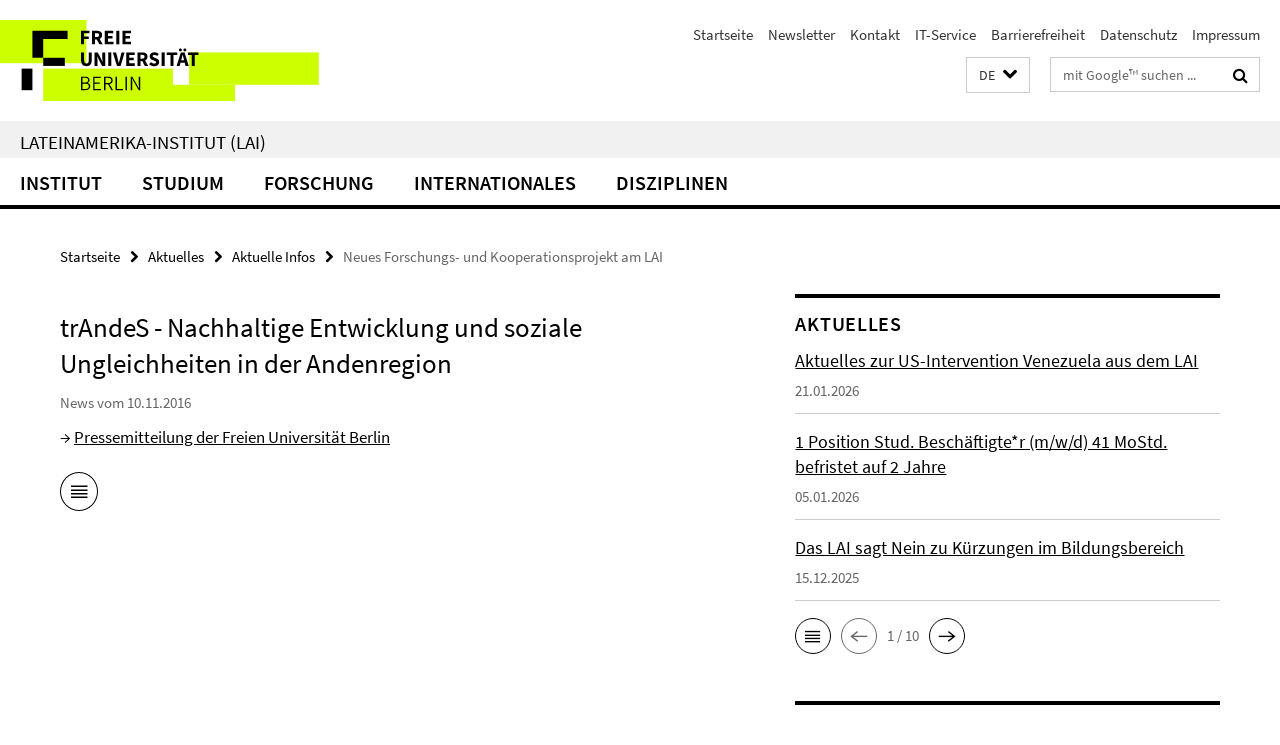

--- FILE ---
content_type: text/html; charset=utf-8
request_url: https://www.lai.fu-berlin.de/index.html?comp=navbar&irq=1&pm=0
body_size: 8648
content:
<!-- BEGIN Fragment default/26011920/navbar-wrapper/23219389/1768386410/?204023:1800 -->
<!-- BEGIN Fragment default/26011920/navbar/eff462145fb94d3e1527dcd1c76e6781e2033c86/?115010:86400 -->
<nav class="main-nav-container no-print nocontent" style="display: none;"><div class="container main-nav-container-inner"><div class="main-nav-scroll-buttons" style="display:none"><div id="main-nav-btn-scroll-left" role="button"><div class="fa fa-angle-left"></div></div><div id="main-nav-btn-scroll-right" role="button"><div class="fa fa-angle-right"></div></div></div><div class="main-nav-toggle"><span class="main-nav-toggle-text">Menü</span><span class="main-nav-toggle-icon"><span class="line"></span><span class="line"></span><span class="line"></span></span></div><ul class="main-nav level-1" id="fub-main-nav"><li class="main-nav-item level-1 has-children" data-index="0" data-menu-item-path="/institut" data-menu-shortened="0" id="main-nav-item-institut"><a class="main-nav-item-link level-1" href="/institut/index.html">Institut</a><div class="icon-has-children"><div class="fa fa-angle-right"></div><div class="fa fa-angle-down"></div><div class="fa fa-angle-up"></div></div><div class="container main-nav-parent level-2" style="display:none"><a class="main-nav-item-link level-1" href="/institut/index.html"><span>Zur Übersichtsseite Institut</span></a></div><ul class="main-nav level-2"><li class="main-nav-item level-2 has-children" data-menu-item-path="/institut/mitarbeiterinnen"><a class="main-nav-item-link level-2" href="/institut/mitarbeiterinnen/index.html">Mitarbeiter/innen</a><div class="icon-has-children"><div class="fa fa-angle-right"></div><div class="fa fa-angle-down"></div><div class="fa fa-angle-up"></div></div><ul class="main-nav level-3"><li class="main-nav-item level-3 " data-menu-item-path="/institut/mitarbeiterinnen/professor_inn_en"><a class="main-nav-item-link level-3" href="/institut/mitarbeiterinnen/professor_inn_en/index.html">Professor/inn/en</a></li><li class="main-nav-item level-3 " data-menu-item-path="/institut/mitarbeiterinnen/apl_honorarprofessor_inn_en"><a class="main-nav-item-link level-3" href="/institut/mitarbeiterinnen/apl_honorarprofessor_inn_en/index.html">Außerplanmäßige und Honorarprofessor/inn/en</a></li><li class="main-nav-item level-3 has-children" data-menu-item-path="/institut/mitarbeiterinnen/mtsv"><a class="main-nav-item-link level-3" href="/institut/mitarbeiterinnen/mtsv/index.html">Mitarbeiter/innen für Technik, Service und Verwaltung</a><div class="icon-has-children"><div class="fa fa-angle-right"></div><div class="fa fa-angle-down"></div><div class="fa fa-angle-up"></div></div><ul class="main-nav level-4"><li class="main-nav-item level-4 " data-menu-item-path="/institut/mitarbeiterinnen/mtsv/lopez_pachon"><a class="main-nav-item-link level-4" href="/institut/mitarbeiterinnen/mtsv/lopez_pachon/index.html">Elena López Pachón</a></li></ul></li><li class="main-nav-item level-3 has-children" data-menu-item-path="/institut/mitarbeiterinnen/akademische_mitarbeiter_innen"><a class="main-nav-item-link level-3" href="/institut/mitarbeiterinnen/akademische_mitarbeiter_innen/index.html">Wissenschaftliche Mitarbeiter/innen</a><div class="icon-has-children"><div class="fa fa-angle-right"></div><div class="fa fa-angle-down"></div><div class="fa fa-angle-up"></div></div><ul class="main-nav level-4"><li class="main-nav-item level-4 " data-menu-item-path="/institut/mitarbeiterinnen/akademische_mitarbeiter_innen/huffschmid"><a class="main-nav-item-link level-4" href="/institut/mitarbeiterinnen/akademische_mitarbeiter_innen/huffschmid/index.html">Anne Huffschmid</a></li><li class="main-nav-item level-4 " data-menu-item-path="/institut/mitarbeiterinnen/akademische_mitarbeiter_innen/diaz-armas"><a class="main-nav-item-link level-4" href="/institut/mitarbeiterinnen/akademische_mitarbeiter_innen/diaz-armas/index.html">Maria Belén Díaz Armas</a></li><li class="main-nav-item level-4 " data-menu-item-path="/institut/mitarbeiterinnen/akademische_mitarbeiter_innen/seidel"><a class="main-nav-item-link level-4" href="/institut/mitarbeiterinnen/akademische_mitarbeiter_innen/seidel/index.html">Philipp Seidel</a></li><li class="main-nav-item level-4 " data-menu-item-path="/institut/mitarbeiterinnen/akademische_mitarbeiter_innen/alba_villalever"><a class="main-nav-item-link level-4" href="/institut/mitarbeiterinnen/akademische_mitarbeiter_innen/alba_villalever/index.html">Ximena Alba Villalever</a></li><li class="main-nav-item level-4 " data-menu-item-path="/institut/mitarbeiterinnen/akademische_mitarbeiter_innen/kliche"><a class="main-nav-item-link level-4" href="/institut/mitarbeiterinnen/akademische_mitarbeiter_innen/kliche/index.html">Luis Kliche</a></li><li class="main-nav-item level-4 " data-menu-item-path="/institut/mitarbeiterinnen/akademische_mitarbeiter_innen/willers"><a class="main-nav-item-link level-4" href="/institut/mitarbeiterinnen/akademische_mitarbeiter_innen/willers/index.html">Susanne Willers</a></li></ul></li><li class="main-nav-item level-3 " data-menu-item-path="/institut/mitarbeiterinnen/gastdozentinnen"><a class="main-nav-item-link level-3" href="/institut/mitarbeiterinnen/gastdozentinnen/index.html">Gastdozent/inn/en</a></li><li class="main-nav-item level-3 has-children" data-menu-item-path="/institut/mitarbeiterinnen/stud_mitarb"><a class="main-nav-item-link level-3" href="/institut/mitarbeiterinnen/stud_mitarb/index.html">Studentische Hilfskräfte</a><div class="icon-has-children"><div class="fa fa-angle-right"></div><div class="fa fa-angle-down"></div><div class="fa fa-angle-up"></div></div><ul class="main-nav level-4"><li class="main-nav-item level-4 " data-menu-item-path="/institut/mitarbeiterinnen/stud_mitarb/sackes"><a class="main-nav-item-link level-4" href="/institut/mitarbeiterinnen/stud_mitarb/sackes/index.html">Enes Sackes</a></li><li class="main-nav-item level-4 " data-menu-item-path="/institut/mitarbeiterinnen/stud_mitarb/lazo-huanqui"><a class="main-nav-item-link level-4" href="/institut/mitarbeiterinnen/stud_mitarb/lazo-huanqui/index.html">Esteban Renato Lazo Huanqui</a></li><li class="main-nav-item level-4 " data-menu-item-path="/institut/mitarbeiterinnen/stud_mitarb/piwek"><a class="main-nav-item-link level-4" href="/institut/mitarbeiterinnen/stud_mitarb/piwek/index.html">Marc Piwek</a></li></ul></li><li class="main-nav-item level-3 " data-menu-item-path="/institut/mitarbeiterinnen/lehrbeauftragte"><a class="main-nav-item-link level-3" href="/institut/mitarbeiterinnen/lehrbeauftragte/index.html">Lehrbeauftragte</a></li></ul></li><li class="main-nav-item level-2 " data-menu-item-path="/institut/verwaltung"><a class="main-nav-item-link level-2" href="/institut/verwaltung/index.html">Verwaltung</a></li><li class="main-nav-item level-2 " data-menu-item-path="/institut/institutsleitung"><a class="main-nav-item-link level-2" href="/institut/institutsleitung/index.html">Dekanat</a></li><li class="main-nav-item level-2 " data-menu-item-path="/institut/gremien"><a class="main-nav-item-link level-2" href="/institut/gremien/index.html">Gremien</a></li><li class="main-nav-item level-2 has-children" data-menu-item-path="/institut/Informationen"><a class="main-nav-item-link level-2" href="/institut/Informationen/index.html">Informationen, Organisation und Termine</a><div class="icon-has-children"><div class="fa fa-angle-right"></div><div class="fa fa-angle-down"></div><div class="fa fa-angle-up"></div></div><ul class="main-nav level-3"><li class="main-nav-item level-3 " data-menu-item-path="/institut/Informationen/infos_laufendes_semester"><a class="main-nav-item-link level-3" href="/institut/Informationen/infos_laufendes_semester/index.html">Hinweise für das laufende Semester</a></li><li class="main-nav-item level-3 " data-menu-item-path="/institut/Informationen/infos_lehrende"><a class="main-nav-item-link level-3" href="/institut/Informationen/infos_lehrende/index.html">Informationen für (neue) Lehrende</a></li><li class="main-nav-item level-3 " data-menu-item-path="/institut/Informationen/infos_fuer_lehrbeauftragte"><a class="main-nav-item-link level-3" href="/institut/Informationen/infos_fuer_lehrbeauftragte/index.html">Informationen für Lehrbeauftragte</a></li><li class="main-nav-item level-3 " data-menu-item-path="/institut/Informationen/lehrplanung"><a class="main-nav-item-link level-3" href="/institut/Informationen/lehrplanung/index.html">Lehrplanung am LAI</a></li><li class="main-nav-item level-3 " data-menu-item-path="/institut/Informationen/mediathek"><a class="main-nav-item-link level-3" href="/institut/Informationen/mediathek/index.html">Mediathek</a></li><li class="main-nav-item level-3 " data-menu-item-path="/institut/Informationen/studium_mit_kind"><a class="main-nav-item-link level-3" href="/institut/Informationen/studium_mit_kind/index.html">Studium mit Kind</a></li><li class="main-nav-item level-3 " data-menu-item-path="/institut/Informationen/code_of_conduct"><a class="main-nav-item-link level-3" href="/institut/Informationen/code_of_conduct/index.html">Code of Conduct der Freien Universität Berlin</a></li><li class="main-nav-item level-3 " data-menu-item-path="/institut/Informationen/termine"><a class="main-nav-item-link level-3" href="/institut/Informationen/termine/index.html">Termine</a></li><li class="main-nav-item level-3 " data-menu-item-path="/institut/Informationen/umweltprofil"><a class="main-nav-item-link level-3" href="/institut/Informationen/umweltprofil/index.html">Umweltprofil</a></li></ul></li><li class="main-nav-item level-2 has-children" data-menu-item-path="/institut/IT-Service"><a class="main-nav-item-link level-2" href="/institut/IT-Service/index.html">IT-Service</a><div class="icon-has-children"><div class="fa fa-angle-right"></div><div class="fa fa-angle-down"></div><div class="fa fa-angle-up"></div></div><ul class="main-nav level-3"><li class="main-nav-item level-3 " data-menu-item-path="/institut/IT-Service/mitarbeiterinnen"><a class="main-nav-item-link level-3" href="/institut/IT-Service/mitarbeiterinnen/index.html">Team</a></li><li class="main-nav-item level-3 " data-menu-item-path="/institut/IT-Service/kontakt"><a class="main-nav-item-link level-3" href="/institut/IT-Service/kontakt/index.html">Kontakt</a></li></ul></li><li class="main-nav-item level-2 " data-menu-item-path="/institut/Mediathek"><a class="main-nav-item-link level-2" href="/institut/Mediathek/index.html">LAI-Mediathek</a></li><li class="main-nav-item level-2 has-children" data-menu-item-path="/institut/alumni"><a class="main-nav-item-link level-2" href="/institut/alumni/index.html">Alumni</a><div class="icon-has-children"><div class="fa fa-angle-right"></div><div class="fa fa-angle-down"></div><div class="fa fa-angle-up"></div></div><ul class="main-nav level-3"><li class="main-nav-item level-3 has-children" data-menu-item-path="/institut/alumni/alumni-programm"><a class="main-nav-item-link level-3" href="/institut/alumni/alumni-programm/index.html">Red – LAI Alumni</a><div class="icon-has-children"><div class="fa fa-angle-right"></div><div class="fa fa-angle-down"></div><div class="fa fa-angle-up"></div></div><ul class="main-nav level-4"><li class="main-nav-item level-4 " data-menu-item-path="/institut/alumni/alumni-programm/Alumni-Network-and-Co-Writing-Challenge-2024"><a class="main-nav-item-link level-4" href="/institut/alumni/alumni-programm/Alumni-Network-and-Co-Writing-Challenge-2024/index.html">Alumni Co-Writing Challenge 2024</a></li></ul></li><li class="main-nav-item level-3 " data-menu-item-path="/institut/alumni/alumni-club"><a class="main-nav-item-link level-3" href="/institut/alumni/alumni-club/index.html">LAI.AlumniClub</a></li></ul></li><li class="main-nav-item level-2 " data-menu-item-path="/institut/lai50"><a class="main-nav-item-link level-2" href="/institut/lai50/index.html">50 Jahre LAI</a></li><li class="main-nav-item level-2 " data-menu-item-path="/institut/Venezuela-Forum-des-LAI"><a class="main-nav-item-link level-2" href="/institut/Venezuela-Forum-des-LAI/index.html">Venezuela Forum des LAI</a></li></ul></li><li class="main-nav-item level-1 has-children" data-index="1" data-menu-item-path="/studium" data-menu-shortened="0" id="main-nav-item-studium"><a class="main-nav-item-link level-1" href="/studium/index.html">Studium</a><div class="icon-has-children"><div class="fa fa-angle-right"></div><div class="fa fa-angle-down"></div><div class="fa fa-angle-up"></div></div><div class="container main-nav-parent level-2" style="display:none"><a class="main-nav-item-link level-1" href="/studium/index.html"><span>Zur Übersichtsseite Studium</span></a></div><ul class="main-nav level-2"><li class="main-nav-item level-2 has-children" data-menu-item-path="/studium/30-LP-Modul"><a class="main-nav-item-link level-2" href="/studium/30-LP-Modul/index.html">Bachelor-30-LP-Modulangebot Lateinamerikastudien</a><div class="icon-has-children"><div class="fa fa-angle-right"></div><div class="fa fa-angle-down"></div><div class="fa fa-angle-up"></div></div><ul class="main-nav level-3"><li class="main-nav-item level-3 " data-menu-item-path="/studium/30-LP-Modul/bewerbung"><a class="main-nav-item-link level-3" href="/studium/30-LP-Modul/bewerbung/index.html">Bewerbung &amp; Anmeldung</a></li><li class="main-nav-item level-3 " data-menu-item-path="/studium/30-LP-Modul/studieninhalte"><a class="main-nav-item-link level-3" href="/studium/30-LP-Modul/studieninhalte/index.html">Studieninhalte</a></li><li class="main-nav-item level-3 " data-menu-item-path="/studium/30-LP-Modul/faq"><a class="main-nav-item-link level-3" href="/studium/30-LP-Modul/faq/index.html">FAQ</a></li><li class="main-nav-item level-3 " data-menu-item-path="/studium/30-LP-Modul/wichtige-dokumente"><a class="main-nav-item-link level-3" href="/studium/30-LP-Modul/wichtige-dokumente/index.html">Wichtige Dokumente &amp; Links</a></li><li class="main-nav-item level-3 " data-menu-item-path="/studium/30-LP-Modul/kontakt"><a class="main-nav-item-link level-3" href="/studium/30-LP-Modul/kontakt/index.html">Kontakt &amp; Beratung</a></li></ul></li><li class="main-nav-item level-2 has-children" data-menu-item-path="/studium/master"><a class="main-nav-item-link level-2" href="/studium/master/index.html">Master Interdisziplinäre Lateinamerikastudien</a><div class="icon-has-children"><div class="fa fa-angle-right"></div><div class="fa fa-angle-down"></div><div class="fa fa-angle-up"></div></div><ul class="main-nav level-3"><li class="main-nav-item level-3 " data-menu-item-path="/studium/master/020-Bewerbung"><a class="main-nav-item-link level-3" href="/studium/master/020-Bewerbung/index.html">Bewerbung</a></li><li class="main-nav-item level-3 " data-menu-item-path="/studium/master/015-studieninhalte-spo-2023"><a class="main-nav-item-link level-3" href="/studium/master/015-studieninhalte-spo-2023/index.html">Studieninhalte</a></li><li class="main-nav-item level-3 has-children" data-menu-item-path="/studium/master/040-Infos-fuer-Studierende"><a class="main-nav-item-link level-3" href="/studium/master/040-Infos-fuer-Studierende/index.html">Studieren</a><div class="icon-has-children"><div class="fa fa-angle-right"></div><div class="fa fa-angle-down"></div><div class="fa fa-angle-up"></div></div><ul class="main-nav level-4"><li class="main-nav-item level-4 " data-menu-item-path="/studium/master/040-Infos-fuer-Studierende/010-Informationen-zum-ersten-Fachsemester"><a class="main-nav-item-link level-4" href="/studium/master/040-Infos-fuer-Studierende/010-Informationen-zum-ersten-Fachsemester/index.html">Studienstart: Alles Wichtige zum 1. Fachsemester</a></li><li class="main-nav-item level-4 " data-menu-item-path="/studium/master/040-Infos-fuer-Studierende/015-videos-3-semester-spo2023"><a class="main-nav-item-link level-4" href="/studium/master/040-Infos-fuer-Studierende/015-videos-3-semester-spo2023/index.html">Videoreihe zum 3. Fachsemester (SPO 2023)</a></li><li class="main-nav-item level-4 " data-menu-item-path="/studium/master/040-Infos-fuer-Studierende/025-betreuungen"><a class="main-nav-item-link level-4" href="/studium/master/040-Infos-fuer-Studierende/025-betreuungen/index.html">Betreuung in der Abschlussphase</a></li><li class="main-nav-item level-4 " data-menu-item-path="/studium/master/040-Infos-fuer-Studierende/030-Informationen-zur-Abschlussphase"><a class="main-nav-item-link level-4" href="/studium/master/040-Infos-fuer-Studierende/030-Informationen-zur-Abschlussphase/index.html">Abschlussphase</a></li><li class="main-nav-item level-4 " data-menu-item-path="/studium/master/040-Infos-fuer-Studierende/031-Stipendien"><a class="main-nav-item-link level-4" href="/studium/master/040-Infos-fuer-Studierende/031-Stipendien/index.html">Stipendien, Stiftungen, Förderungen</a></li><li class="main-nav-item level-4 " data-menu-item-path="/studium/master/040-Infos-fuer-Studierende/032-Wiss-Arbeiten"><a class="main-nav-item-link level-4" href="/studium/master/040-Infos-fuer-Studierende/032-Wiss-Arbeiten/index.html">Wissenschaftliches Arbeiten</a></li><li class="main-nav-item level-4 " data-menu-item-path="/studium/master/040-Infos-fuer-Studierende/034-sprachlernangebote"><a class="main-nav-item-link level-4" href="/studium/master/040-Infos-fuer-Studierende/034-sprachlernangebote/index.html">Sprachlernangebote</a></li><li class="main-nav-item level-4 " data-menu-item-path="/studium/master/040-Infos-fuer-Studierende/035-Studienberatung-Vielfalt"><a class="main-nav-item-link level-4" href="/studium/master/040-Infos-fuer-Studierende/035-Studienberatung-Vielfalt/index.html">Studienberatung Vielfalt</a></li><li class="main-nav-item level-4 " data-menu-item-path="/studium/master/040-Infos-fuer-Studierende/040-Exkursionen"><a class="main-nav-item-link level-4" href="/studium/master/040-Infos-fuer-Studierende/040-Exkursionen/index.html">Exkursionen</a></li></ul></li><li class="main-nav-item level-3 " data-menu-item-path="/studium/master/060-Wichtige_Dokumente"><a class="main-nav-item-link level-3" href="/studium/master/060-Wichtige_Dokumente/index.html">Wichtige Dokumente</a></li><li class="main-nav-item level-3 has-children" data-menu-item-path="/studium/master/FAQ"><a class="main-nav-item-link level-3" href="/studium/master/FAQ/index.html">FAQ</a><div class="icon-has-children"><div class="fa fa-angle-right"></div><div class="fa fa-angle-down"></div><div class="fa fa-angle-up"></div></div><ul class="main-nav level-4"><li class="main-nav-item level-4 " data-menu-item-path="/studium/master/FAQ/010-allgemeines"><a class="main-nav-item-link level-4" href="/studium/master/FAQ/010-allgemeines/index.html">Allgemeine Infos zum Studium</a></li><li class="main-nav-item level-4 " data-menu-item-path="/studium/master/FAQ/020-bewerbung"><a class="main-nav-item-link level-4" href="/studium/master/FAQ/020-bewerbung/index.html">Informationen zur Bewerbung</a></li><li class="main-nav-item level-4 " data-menu-item-path="/studium/master/FAQ/040-stipendien"><a class="main-nav-item-link level-4" href="/studium/master/FAQ/040-stipendien/index.html">Semestergebühren und Stipendien</a></li><li class="main-nav-item level-4 " data-menu-item-path="/studium/master/FAQ/050-3-fs_ausland"><a class="main-nav-item-link level-4" href="/studium/master/FAQ/050-3-fs_ausland/index.html">3. Fachsemester/ Auslandsaufenthalte/ Mobilitätsphase</a></li><li class="main-nav-item level-4 " data-menu-item-path="/studium/master/FAQ/060-masterabschluss"><a class="main-nav-item-link level-4" href="/studium/master/FAQ/060-masterabschluss/index.html">Abschluss und Masterarbeit</a></li></ul></li><li class="main-nav-item level-3 has-children" data-menu-item-path="/studium/master/050-Job-_und_Praktikumsboerse"><a class="main-nav-item-link level-3" href="/studium/master/050-Job-_und_Praktikumsboerse/index.html">Praktika &amp; Jobs</a><div class="icon-has-children"><div class="fa fa-angle-right"></div><div class="fa fa-angle-down"></div><div class="fa fa-angle-up"></div></div><ul class="main-nav level-4"><li class="main-nav-item level-4 " data-menu-item-path="/studium/master/050-Job-_und_Praktikumsboerse/010-Jobs_Praktika_Preise"><a class="main-nav-item-link level-4" href="/studium/master/050-Job-_und_Praktikumsboerse/010-Jobs_Praktika_Preise/index.html">Job- und Praktikumsbörse: Aktuelle Ausschreibungen</a></li><li class="main-nav-item level-4 " data-menu-item-path="/studium/master/050-Job-_und_Praktikumsboerse/praktikumsinstitutionen"><a class="main-nav-item-link level-4" href="/studium/master/050-Job-_und_Praktikumsboerse/praktikumsinstitutionen/index.html">Praktikumsinstitutionen</a></li><li class="main-nav-item level-4 " data-menu-item-path="/studium/master/050-Job-_und_Praktikumsboerse/perspektiven"><a class="main-nav-item-link level-4" href="/studium/master/050-Job-_und_Praktikumsboerse/perspektiven/index.html">Perspektiven und Qualifikationen</a></li></ul></li><li class="main-nav-item level-3 " data-menu-item-path="/studium/master/070-Kontakt_Studienberatung"><a class="main-nav-item-link level-3" href="/studium/master/070-Kontakt_Studienberatung/index.html">Kontakt</a></li></ul></li><li class="main-nav-item level-2 has-children" data-menu-item-path="/studium/Promotion"><a class="main-nav-item-link level-2" href="/studium/Promotion/index.html">Promotion</a><div class="icon-has-children"><div class="fa fa-angle-right"></div><div class="fa fa-angle-down"></div><div class="fa fa-angle-up"></div></div><ul class="main-nav level-3"><li class="main-nav-item level-3 " data-menu-item-path="/studium/Promotion/bewerbung"><a class="main-nav-item-link level-3" href="/studium/Promotion/bewerbung/index.html">Bewerbung und Zulassung</a></li><li class="main-nav-item level-3 has-children" data-menu-item-path="/studium/Promotion/promotionsstudiengang"><a class="main-nav-item-link level-3" href="/studium/Promotion/promotionsstudiengang/index.html">Strukturiertes Promotionsprogramm</a><div class="icon-has-children"><div class="fa fa-angle-right"></div><div class="fa fa-angle-down"></div><div class="fa fa-angle-up"></div></div><ul class="main-nav level-4"><li class="main-nav-item level-4 " data-menu-item-path="/studium/Promotion/promotionsstudiengang/bewerbung"><a class="main-nav-item-link level-4" href="/studium/Promotion/promotionsstudiengang/bewerbung/index.html">Bewerbung</a></li><li class="main-nav-item level-4 " data-menu-item-path="/studium/Promotion/promotionsstudiengang/aktuelles"><a class="main-nav-item-link level-4" href="/studium/Promotion/promotionsstudiengang/aktuelles/index.html">Aktuelle Infos von der DRS</a></li><li class="main-nav-item level-4 " data-menu-item-path="/studium/Promotion/promotionsstudiengang/kontakt"><a class="main-nav-item-link level-4" href="/studium/Promotion/promotionsstudiengang/kontakt/index.html">Kontakt</a></li></ul></li><li class="main-nav-item level-3 " data-menu-item-path="/studium/Promotion/grako"><a class="main-nav-item-link level-3" href="/studium/Promotion/grako/index.html">Internationales Graduiertenkolleg</a></li><li class="main-nav-item level-3 " data-menu-item-path="/studium/Promotion/FAQ-Promotion"><a class="main-nav-item-link level-3" href="/studium/Promotion/FAQ-Promotion/index.html">FAQ</a></li><li class="main-nav-item level-3 has-children" data-menu-item-path="/studium/Promotion/Friedrich_Katz_Preis"><a class="main-nav-item-link level-3" href="/studium/Promotion/Friedrich_Katz_Preis/index.html">Friedrich-Katz-Dissertationspreis</a><div class="icon-has-children"><div class="fa fa-angle-right"></div><div class="fa fa-angle-down"></div><div class="fa fa-angle-up"></div></div><ul class="main-nav level-4"><li class="main-nav-item level-4 " data-menu-item-path="/studium/Promotion/Friedrich_Katz_Preis/2012"><a class="main-nav-item-link level-4" href="/studium/Promotion/Friedrich_Katz_Preis/2012/index.html">2012</a></li></ul></li><li class="main-nav-item level-3 " data-menu-item-path="/studium/Promotion/individualpromotion"><a class="main-nav-item-link level-3" href="/studium/Promotion/individualpromotion/index.html">Individualpromotion</a></li></ul></li><li class="main-nav-item level-2 " data-menu-item-path="/studium/studienberatung"><a class="main-nav-item-link level-2" href="/studium/studienberatung/index.html">Beratung für Studierende und Studieninteressierte</a></li><li class="main-nav-item level-2 " data-menu-item-path="/studium/lehrveranstaltungen"><a class="main-nav-item-link level-2" href="/studium/lehrveranstaltungen/index.html">Lehrveranstaltungen</a></li><li class="main-nav-item level-2 " data-menu-item-path="/studium/studium_mit_kind"><a class="main-nav-item-link level-2" href="/studium/studium_mit_kind/index.html">Studium mit Kind</a></li><li class="main-nav-item level-2 " data-menu-item-path="/studium/lehrforschung"><a class="main-nav-item-link level-2" href="/studium/lehrforschung/index.html">Lehrforschung: Forschung durch/ mit Studierenden</a></li><li class="main-nav-item level-2 " data-menu-item-path="/studium/int-lehr-koop"><a class="main-nav-item-link level-2" href="/studium/int-lehr-koop/index.html">Internationale Lehrkooperationen</a></li><li class="main-nav-item level-2 " data-menu-item-path="/studium/exkursionen"><a class="main-nav-item-link level-2" href="/studium/exkursionen/index.html">Exkursionen</a></li><li class="main-nav-item level-2 " data-menu-item-path="/studium/qm"><a class="main-nav-item-link level-2" href="/studium/qm/index.html">Qualitätsmanagement in Studium und Lehre am LAI</a></li><li class="main-nav-item level-2 " data-menu-item-path="/studium/fachschaftsinitiative"><a class="main-nav-item-link level-2" href="/studium/fachschaftsinitiative/index.html">Fachschaft</a></li></ul></li><li class="main-nav-item level-1 has-children" data-index="2" data-menu-item-path="/forschung" data-menu-shortened="0" id="main-nav-item-forschung"><a class="main-nav-item-link level-1" href="/forschung/index.html">Forschung</a><div class="icon-has-children"><div class="fa fa-angle-right"></div><div class="fa fa-angle-down"></div><div class="fa fa-angle-up"></div></div><div class="container main-nav-parent level-2" style="display:none"><a class="main-nav-item-link level-1" href="/forschung/index.html"><span>Zur Übersichtsseite Forschung</span></a></div><ul class="main-nav level-2"><li class="main-nav-item level-2 " data-menu-item-path="/forschung/iECD"><a class="main-nav-item-link level-2" href="/forschung/iECD/index.html">nteraktive Erinnerungen an die Colonia Dignidad. Eine chilenisch-deutsche Kooperation zur historischen und kulturellen Aufarbeitung (iECD)</a></li></ul></li><li class="main-nav-item level-1 has-children" data-index="3" data-menu-item-path="/internationales" data-menu-shortened="0" id="main-nav-item-internationales"><a class="main-nav-item-link level-1" href="/internationales/index.html">Internationales</a><div class="icon-has-children"><div class="fa fa-angle-right"></div><div class="fa fa-angle-down"></div><div class="fa fa-angle-up"></div></div><div class="container main-nav-parent level-2" style="display:none"><a class="main-nav-item-link level-1" href="/internationales/index.html"><span>Zur Übersichtsseite Internationales</span></a></div><ul class="main-nav level-2"><li class="main-nav-item level-2 has-children" data-menu-item-path="/internationales/Studierende"><a class="main-nav-item-link level-2" href="/internationales/Studierende/index.html">Studierende</a><div class="icon-has-children"><div class="fa fa-angle-right"></div><div class="fa fa-angle-down"></div><div class="fa fa-angle-up"></div></div><ul class="main-nav level-3"><li class="main-nav-item level-3 has-children" data-menu-item-path="/internationales/Studierende/Studium-im-Ausland"><a class="main-nav-item-link level-3" href="/internationales/Studierende/Studium-im-Ausland/index.html">Ab ins Ausland!</a><div class="icon-has-children"><div class="fa fa-angle-right"></div><div class="fa fa-angle-down"></div><div class="fa fa-angle-up"></div></div><ul class="main-nav level-4"><li class="main-nav-item level-4 " data-menu-item-path="/internationales/Studierende/Studium-im-Ausland/Erasmus_"><a class="main-nav-item-link level-4" href="/internationales/Studierende/Studium-im-Ausland/Erasmus_/index.html">Erasmus+</a></li><li class="main-nav-item level-4 " data-menu-item-path="/internationales/Studierende/Studium-im-Ausland/Direktaustausch"><a class="main-nav-item-link level-4" href="/internationales/Studierende/Studium-im-Ausland/Direktaustausch/index.html">Direktaustausch mit Lateinamerika</a></li><li class="main-nav-item level-4 " data-menu-item-path="/internationales/Studierende/Studium-im-Ausland/Kooperationsabkommen"><a class="main-nav-item-link level-4" href="/internationales/Studierende/Studium-im-Ausland/Kooperationsabkommen/index.html">Kooperationsabkommen</a></li></ul></li><li class="main-nav-item level-3 " data-menu-item-path="/internationales/Studierende/Studium-am-LAI"><a class="main-nav-item-link level-3" href="/internationales/Studierende/Studium-am-LAI/index.html">Auslandssemester am LAI</a></li><li class="main-nav-item level-3 has-children" data-menu-item-path="/internationales/Studierende/PROMOTION"><a class="main-nav-item-link level-3" href="/internationales/Studierende/PROMOTION/index.html">Promotion: Auslandsaufenthalte</a><div class="icon-has-children"><div class="fa fa-angle-right"></div><div class="fa fa-angle-down"></div><div class="fa fa-angle-up"></div></div><ul class="main-nav level-4"><li class="main-nav-item level-4 " data-menu-item-path="/internationales/Studierende/PROMOTION/Promovierende-der-FU"><a class="main-nav-item-link level-4" href="/internationales/Studierende/PROMOTION/Promovierende-der-FU/index.html">Doktorand_innen der FU</a></li><li class="main-nav-item level-4 " data-menu-item-path="/internationales/Studierende/PROMOTION/Promovierende-aus-dem-Ausland"><a class="main-nav-item-link level-4" href="/internationales/Studierende/PROMOTION/Promovierende-aus-dem-Ausland/index.html">Doktorand_innen von ausländischen Universitäten</a></li></ul></li><li class="main-nav-item level-3 " data-menu-item-path="/internationales/Studierende/FAQ"><a class="main-nav-item-link level-3" href="/internationales/Studierende/FAQ/index.html">FAQ</a></li></ul></li><li class="main-nav-item level-2 has-children" data-menu-item-path="/internationales/Forschende"><a class="main-nav-item-link level-2" href="/internationales/Forschende/index.html">PostDoc/Forschende/Beschäftigte</a><div class="icon-has-children"><div class="fa fa-angle-right"></div><div class="fa fa-angle-down"></div><div class="fa fa-angle-up"></div></div><ul class="main-nav level-3"><li class="main-nav-item level-3 " data-menu-item-path="/internationales/Forschende/Beschaeftigte-ins-Ausland"><a class="main-nav-item-link level-3" href="/internationales/Forschende/Beschaeftigte-ins-Ausland/index.html">Beschäftigte ins Ausland/Erasmus+ Staff</a></li><li class="main-nav-item level-3 " data-menu-item-path="/internationales/Forschende/Forschende-ins-Ausland"><a class="main-nav-item-link level-3" href="/internationales/Forschende/Forschende-ins-Ausland/index.html">Forschende ins Ausland</a></li><li class="main-nav-item level-3 " data-menu-item-path="/internationales/Forschende/Guests_Fellows"><a class="main-nav-item-link level-3" href="/internationales/Forschende/Guests_Fellows/index.html">Guests &amp; Fellows</a></li><li class="main-nav-item level-3 " data-menu-item-path="/internationales/Forschende/POSTDOC"><a class="main-nav-item-link level-3" href="/internationales/Forschende/POSTDOC/index.html">Postdoc</a></li><li class="main-nav-item level-3 " data-menu-item-path="/internationales/Forschende/FAQ"><a class="main-nav-item-link level-3" href="/internationales/Forschende/FAQ/index.html">FAQ</a></li></ul></li><li class="main-nav-item level-2 has-children" data-menu-item-path="/internationales/Netzwerke"><a class="main-nav-item-link level-2" href="/internationales/Netzwerke/index.html">Kooperation</a><div class="icon-has-children"><div class="fa fa-angle-right"></div><div class="fa fa-angle-down"></div><div class="fa fa-angle-up"></div></div><ul class="main-nav level-3"><li class="main-nav-item level-3 " data-menu-item-path="/internationales/Netzwerke/Collaborative-Online-International-Learning"><a class="main-nav-item-link level-3" href="/internationales/Netzwerke/Collaborative-Online-International-Learning/index.html">Collaborative-Online-International-Learning (COIL)</a></li><li class="main-nav-item level-3 has-children" data-menu-item-path="/internationales/Netzwerke/Internationale-Forschungsprojekte"><a class="main-nav-item-link level-3" href="/internationales/Netzwerke/Internationale-Forschungsprojekte/index.html">Internationale Forschungsprojekte</a><div class="icon-has-children"><div class="fa fa-angle-right"></div><div class="fa fa-angle-down"></div><div class="fa fa-angle-up"></div></div><ul class="main-nav level-4"><li class="main-nav-item level-4 " data-menu-item-path="/internationales/Netzwerke/Internationale-Forschungsprojekte/ForMove-2"><a class="main-nav-item-link level-4" href="/internationales/Netzwerke/Internationale-Forschungsprojekte/ForMove-2/index.html">ForMOVe 2</a></li><li class="main-nav-item level-4 " data-menu-item-path="/internationales/Netzwerke/Internationale-Forschungsprojekte/gumelab"><a class="main-nav-item-link level-4" href="/internationales/Netzwerke/Internationale-Forschungsprojekte/gumelab/index.html">GUMELAB</a></li><li class="main-nav-item level-4 " data-menu-item-path="/internationales/Netzwerke/Internationale-Forschungsprojekte/Immigration-Enforcement"><a class="main-nav-item-link level-4" href="/internationales/Netzwerke/Internationale-Forschungsprojekte/Immigration-Enforcement/index.html">Immigration Enforcement across the World</a></li><li class="main-nav-item level-4 " data-menu-item-path="/internationales/Netzwerke/Internationale-Forschungsprojekte/Maria-Sibylla-Merian-Centre-Latin-America"><a class="main-nav-item-link level-4" href="/internationales/Netzwerke/Internationale-Forschungsprojekte/Maria-Sibylla-Merian-Centre-Latin-America/index.html">Maria Sibylla Merian Centre Conviviality-Inequality in Latin America (Mecila)</a></li><li class="main-nav-item level-4 " data-menu-item-path="/internationales/Netzwerke/Internationale-Forschungsprojekte/Minor-Cosmopolitanisms"><a class="main-nav-item-link level-4" href="/internationales/Netzwerke/Internationale-Forschungsprojekte/Minor-Cosmopolitanisms/index.html">Minor Cosmopolitanisms</a></li><li class="main-nav-item level-4 " data-menu-item-path="/internationales/Netzwerke/Internationale-Forschungsprojekte/Selbstzeugnisse-von-Juden-nach-der-RUeckkehr-aus-Lateinamerika-nach-Berlin-_1945_49-1970_"><a class="main-nav-item-link level-4" href="/internationales/Netzwerke/Internationale-Forschungsprojekte/Selbstzeugnisse-von-Juden-nach-der-RUeckkehr-aus-Lateinamerika-nach-Berlin-_1945_49-1970_/index.html">Selbtzeugnisse von Juden nach der Rückkehr aus Lateinamerika nach Berlin (1945/49-1970)</a></li><li class="main-nav-item level-4 " data-menu-item-path="/internationales/Netzwerke/Internationale-Forschungsprojekte/Shared-Soundscapes"><a class="main-nav-item-link level-4" href="/internationales/Netzwerke/Internationale-Forschungsprojekte/Shared-Soundscapes/index.html">Shared Soundscapes/Paisajes Sonoros Compartidos</a></li><li class="main-nav-item level-4 " data-menu-item-path="/internationales/Netzwerke/Internationale-Forschungsprojekte/Temporalities-of-Future"><a class="main-nav-item-link level-4" href="/internationales/Netzwerke/Internationale-Forschungsprojekte/Temporalities-of-Future/index.html">Temporalities of Future</a></li><li class="main-nav-item level-4 " data-menu-item-path="/internationales/Netzwerke/Internationale-Forschungsprojekte/trAndeS"><a class="main-nav-item-link level-4" href="/internationales/Netzwerke/Internationale-Forschungsprojekte/trAndeS/index.html">trAndeS - Estudios Avanzados en Desigualdades y Desarrollo Sostenible</a></li></ul></li><li class="main-nav-item level-3 has-children" data-menu-item-path="/internationales/Netzwerke/Kooperationsabkommen"><a class="main-nav-item-link level-3" href="/internationales/Netzwerke/Kooperationsabkommen/index.html">Kooperationspartner</a><div class="icon-has-children"><div class="fa fa-angle-right"></div><div class="fa fa-angle-down"></div><div class="fa fa-angle-up"></div></div><ul class="main-nav level-4"><li class="main-nav-item level-4 " data-menu-item-path="/internationales/Netzwerke/Kooperationsabkommen/I_-Kooperationsvertraege-des-LAI"><a class="main-nav-item-link level-4" href="/internationales/Netzwerke/Kooperationsabkommen/I_-Kooperationsvertraege-des-LAI/index.html">I. Kooperationsverträge des LAI</a></li><li class="main-nav-item level-4 " data-menu-item-path="/internationales/Netzwerke/Kooperationsabkommen/II_-Kooperationen-im-Rahmen-der-FU-Partnerschaften"><a class="main-nav-item-link level-4" href="/internationales/Netzwerke/Kooperationsabkommen/II_-Kooperationen-im-Rahmen-der-FU-Partnerschaften/index.html">II. Kooperationen im Rahmen der FU-Partnerschaften</a></li><li class="main-nav-item level-4 " data-menu-item-path="/internationales/Netzwerke/Kooperationsabkommen/III_-Kooperationen-im-Rahmen-von-Drittmittelprojekten"><a class="main-nav-item-link level-4" href="/internationales/Netzwerke/Kooperationsabkommen/III_-Kooperationen-im-Rahmen-von-Drittmittelprojekten/index.html">III. Kooperationen im Rahmen von Drittmittelprojekten</a></li><li class="main-nav-item level-4 " data-menu-item-path="/internationales/Netzwerke/Kooperationsabkommen/IV_-Kooperationen-im-Rahmen-von-Erasmus"><a class="main-nav-item-link level-4" href="/internationales/Netzwerke/Kooperationsabkommen/IV_-Kooperationen-im-Rahmen-von-Erasmus/index.html">IV. Kooperationen im Rahmen von Erasmus+</a></li></ul></li><li class="main-nav-item level-3 has-children" data-menu-item-path="/internationales/Netzwerke/Strategische-Partnerschaften"><a class="main-nav-item-link level-3" href="/internationales/Netzwerke/Strategische-Partnerschaften/index.html">Strategische Partnerschaften</a><div class="icon-has-children"><div class="fa fa-angle-right"></div><div class="fa fa-angle-down"></div><div class="fa fa-angle-up"></div></div><ul class="main-nav level-4"><li class="main-nav-item level-4 " data-menu-item-path="/internationales/Netzwerke/Strategische-Partnerschaften/International-Latin-American-Graduate-Network-_University-of-Oxford_"><a class="main-nav-item-link level-4" href="/internationales/Netzwerke/Strategische-Partnerschaften/International-Latin-American-Graduate-Network-_University-of-Oxford_/index.html">International Latin American Graduate Network (University of Oxford)</a></li><li class="main-nav-item level-4 " data-menu-item-path="/internationales/Netzwerke/Strategische-Partnerschaften/LAC"><a class="main-nav-item-link level-4" href="/internationales/Netzwerke/Strategische-Partnerschaften/LAC/index.html">Latin American Center, University of Oxford</a></li><li class="main-nav-item level-4 " data-menu-item-path="/internationales/Netzwerke/Strategische-Partnerschaften/UNAM"><a class="main-nav-item-link level-4" href="/internationales/Netzwerke/Strategische-Partnerschaften/UNAM/index.html">Universidad Nacional Autónoma de México</a></li></ul></li><li class="main-nav-item level-3 has-children" data-menu-item-path="/internationales/Netzwerke/Abgeschlossene-Projekte"><a class="main-nav-item-link level-3" href="/internationales/Netzwerke/Abgeschlossene-Projekte/index.html">Abgeschlossene Projekte</a><div class="icon-has-children"><div class="fa fa-angle-right"></div><div class="fa fa-angle-down"></div><div class="fa fa-angle-up"></div></div><ul class="main-nav level-4"><li class="main-nav-item level-4 " data-menu-item-path="/internationales/Netzwerke/Abgeschlossene-Projekte/CDOH"><a class="main-nav-item-link level-4" href="/internationales/Netzwerke/Abgeschlossene-Projekte/CDOH/index.html">CDOH</a></li><li class="main-nav-item level-4 " data-menu-item-path="/internationales/Netzwerke/Abgeschlossene-Projekte/Carbiocial"><a class="main-nav-item-link level-4" href="/internationales/Netzwerke/Abgeschlossene-Projekte/Carbiocial/index.html">Carbiocial</a></li><li class="main-nav-item level-4 " data-menu-item-path="/internationales/Netzwerke/Abgeschlossene-Projekte/Deutsche-Polizeihilfe-fuer-Lateinamerika-_1949-1989__-Umfang_-Praxis-und-transnationale-Verflechtungen"><a class="main-nav-item-link level-4" href="/internationales/Netzwerke/Abgeschlossene-Projekte/Deutsche-Polizeihilfe-fuer-Lateinamerika-_1949-1989__-Umfang_-Praxis-und-transnationale-Verflechtungen/index.html">Deutsche Polizeihilfe für Lateinamerika (1949-1989): Umfang, Praxis und transnationale Verflechtungen</a></li><li class="main-nav-item level-4 " data-menu-item-path="/internationales/Netzwerke/Abgeschlossene-Projekte/ESIINE"><a class="main-nav-item-link level-4" href="/internationales/Netzwerke/Abgeschlossene-Projekte/ESIINE/index.html">ESIINE</a></li><li class="main-nav-item level-4 " data-menu-item-path="/internationales/Netzwerke/Abgeschlossene-Projekte/Entre-Espacios"><a class="main-nav-item-link level-4" href="/internationales/Netzwerke/Abgeschlossene-Projekte/Entre-Espacios/index.html">Entre-Espacios</a></li><li class="main-nav-item level-4 " data-menu-item-path="/internationales/Netzwerke/Abgeschlossene-Projekte/G-Net"><a class="main-nav-item-link level-4" href="/internationales/Netzwerke/Abgeschlossene-Projekte/G-Net/index.html">G-Net</a></li><li class="main-nav-item level-4 " data-menu-item-path="/internationales/Netzwerke/Abgeschlossene-Projekte/GLOCON"><a class="main-nav-item-link level-4" href="/internationales/Netzwerke/Abgeschlossene-Projekte/GLOCON/index.html">GLOCON</a></li><li class="main-nav-item level-4 " data-menu-item-path="/internationales/Netzwerke/Abgeschlossene-Projekte/Migration-and-Organized-Violence"><a class="main-nav-item-link level-4" href="/internationales/Netzwerke/Abgeschlossene-Projekte/Migration-and-Organized-Violence/index.html">Migration and Organized Violence</a></li><li class="main-nav-item level-4 " data-menu-item-path="/internationales/Netzwerke/Abgeschlossene-Projekte/Selbstzeugnisse-und-self-fashioning-in-der-kolonial-spanischen-Gesellschaft-in-der-Fruehen-Neuzeit"><a class="main-nav-item-link level-4" href="/internationales/Netzwerke/Abgeschlossene-Projekte/Selbstzeugnisse-und-self-fashioning-in-der-kolonial-spanischen-Gesellschaft-in-der-Fruehen-Neuzeit/index.html">Selbstzeugnisse und self-fashioning in der kolonial spanischen Gesellschaft in der Frühen Neuzeit</a></li><li class="main-nav-item level-4 " data-menu-item-path="/internationales/Netzwerke/Abgeschlossene-Projekte/DesiguALdades"><a class="main-nav-item-link level-4" href="/internationales/Netzwerke/Abgeschlossene-Projekte/DesiguALdades/index.html">DesiguALdades</a></li><li class="main-nav-item level-4 " data-menu-item-path="/internationales/Netzwerke/Abgeschlossene-Projekte/MISEAL"><a class="main-nav-item-link level-4" href="/internationales/Netzwerke/Abgeschlossene-Projekte/MISEAL/index.html">MISEAL</a></li></ul></li><li class="main-nav-item level-3 " data-menu-item-path="/internationales/Netzwerke/Internationale-Studienreisen"><a class="main-nav-item-link level-3" href="/internationales/Netzwerke/Internationale-Studienreisen/index.html">Internationale Studienreise</a></li></ul></li><li class="main-nav-item level-2 " data-menu-item-path="/internationales/Alumni-Club"><a class="main-nav-item-link level-2" href="/internationales/Alumni-Club/index.html">Alumni</a></li><li class="main-nav-item level-2 has-children" data-menu-item-path="/internationales/Wichtige_Dokumente"><a class="main-nav-item-link level-2" href="/internationales/Wichtige_Dokumente/index.html">Wichtige Dokumente</a><div class="icon-has-children"><div class="fa fa-angle-right"></div><div class="fa fa-angle-down"></div><div class="fa fa-angle-up"></div></div><ul class="main-nav level-3"><li class="main-nav-item level-3 " data-menu-item-path="/internationales/Wichtige_Dokumente/Wichtige-Dokumente"><a class="main-nav-item-link level-3" href="/internationales/Wichtige_Dokumente/Wichtige-Dokumente/index.html">Wichtige Dokumente</a></li></ul></li></ul></li><li class="main-nav-item level-1 has-children" data-index="4" data-menu-item-path="/disziplinen" data-menu-shortened="0" id="main-nav-item-disziplinen"><a class="main-nav-item-link level-1" href="/disziplinen/index.html">Disziplinen</a><div class="icon-has-children"><div class="fa fa-angle-right"></div><div class="fa fa-angle-down"></div><div class="fa fa-angle-up"></div></div><div class="container main-nav-parent level-2" style="display:none"><a class="main-nav-item-link level-1" href="/disziplinen/index.html"><span>Zur Übersichtsseite Disziplinen</span></a></div><ul class="main-nav level-2"><li class="main-nav-item level-2 has-children" data-menu-item-path="/disziplinen/altamerikanistik"><a class="main-nav-item-link level-2" href="/disziplinen/altamerikanistik/index.html">Altamerikanistik/Kultur- und Sozialanthropologie</a><div class="icon-has-children"><div class="fa fa-angle-right"></div><div class="fa fa-angle-down"></div><div class="fa fa-angle-up"></div></div><ul class="main-nav level-3"><li class="main-nav-item level-3 has-children" data-menu-item-path="/disziplinen/altamerikanistik/Team"><a class="main-nav-item-link level-3" href="/disziplinen/altamerikanistik/Team/index.html">Team</a><div class="icon-has-children"><div class="fa fa-angle-right"></div><div class="fa fa-angle-down"></div><div class="fa fa-angle-up"></div></div><ul class="main-nav level-4"><li class="main-nav-item level-4 " data-menu-item-path="/disziplinen/altamerikanistik/Team/Professor_innen"><a class="main-nav-item-link level-4" href="/disziplinen/altamerikanistik/Team/Professor_innen/index.html">Professor*innen</a></li><li class="main-nav-item level-4 " data-menu-item-path="/disziplinen/altamerikanistik/Team/Sekretariat"><a class="main-nav-item-link level-4" href="/disziplinen/altamerikanistik/Team/Sekretariat/index.html">Sekretariat</a></li><li class="main-nav-item level-4 " data-menu-item-path="/disziplinen/altamerikanistik/Team/Wissenschaftliche-Mitarbeiter_innen"><a class="main-nav-item-link level-4" href="/disziplinen/altamerikanistik/Team/Wissenschaftliche-Mitarbeiter_innen/index.html">Wissenschaftliche Mitarbeiter*innen</a></li><li class="main-nav-item level-4 " data-menu-item-path="/disziplinen/altamerikanistik/Team/Studentische-Hilfskraefte"><a class="main-nav-item-link level-4" href="/disziplinen/altamerikanistik/Team/Studentische-Hilfskraefte/index.html">Studentische Hilfskräfte</a></li><li class="main-nav-item level-4 " data-menu-item-path="/disziplinen/altamerikanistik/Team/Honorarprofessor_innen"><a class="main-nav-item-link level-4" href="/disziplinen/altamerikanistik/Team/Honorarprofessor_innen/index.html">Honorarprofessor*innen</a></li><li class="main-nav-item level-4 " data-menu-item-path="/disziplinen/altamerikanistik/Team/Ehemalige-Mitarbeiter_innen"><a class="main-nav-item-link level-4" href="/disziplinen/altamerikanistik/Team/Ehemalige-Mitarbeiter_innen/index.html">Ehemalige Mitarbeiter*innen</a></li></ul></li><li class="main-nav-item level-3 has-children" data-menu-item-path="/disziplinen/altamerikanistik/Studium-und-Lehre"><a class="main-nav-item-link level-3" href="/disziplinen/altamerikanistik/Studium-und-Lehre/index.html">Studium &amp; Lehre</a><div class="icon-has-children"><div class="fa fa-angle-right"></div><div class="fa fa-angle-down"></div><div class="fa fa-angle-up"></div></div><ul class="main-nav level-4"><li class="main-nav-item level-4 " data-menu-item-path="/disziplinen/altamerikanistik/Studium-und-Lehre/Master-LAI"><a class="main-nav-item-link level-4" href="/disziplinen/altamerikanistik/Studium-und-Lehre/Master-LAI/index.html">Angebot im Master Interdisziplinäre Lateinamerikastudien</a></li><li class="main-nav-item level-4 " data-menu-item-path="/disziplinen/altamerikanistik/Studium-und-Lehre/Bachelor-SKA"><a class="main-nav-item-link level-4" href="/disziplinen/altamerikanistik/Studium-und-Lehre/Bachelor-SKA/index.html">Angebot im Bachelor Sozial- und Kulturanthropologie</a></li><li class="main-nav-item level-4 " data-menu-item-path="/disziplinen/altamerikanistik/Studium-und-Lehre/Angebot-indigene-Sprachen"><a class="main-nav-item-link level-4" href="/disziplinen/altamerikanistik/Studium-und-Lehre/Angebot-indigene-Sprachen/index.html">Indigene Sprachen am Lateinamerika-Institut</a></li><li class="main-nav-item level-4 " data-menu-item-path="/disziplinen/altamerikanistik/Studium-und-Lehre/Lehrforschung"><a class="main-nav-item-link level-4" href="/disziplinen/altamerikanistik/Studium-und-Lehre/Lehrforschung/index.html">Lehrforschungsprojekte und E-Learning</a></li><li class="main-nav-item level-4 " data-menu-item-path="/disziplinen/altamerikanistik/Studium-und-Lehre/Wissenschaftliches-Arbeiten"><a class="main-nav-item-link level-4" href="/disziplinen/altamerikanistik/Studium-und-Lehre/Wissenschaftliches-Arbeiten/index.html">Wissenschaftliches Arbeiten im Bereich Altamerikanistik/Kultur- und Sozialanthropologie</a></li></ul></li><li class="main-nav-item level-3 has-children" data-menu-item-path="/disziplinen/altamerikanistik/Forschung"><a class="main-nav-item-link level-3" href="/disziplinen/altamerikanistik/Forschung/index.html">Forschung</a><div class="icon-has-children"><div class="fa fa-angle-right"></div><div class="fa fa-angle-down"></div><div class="fa fa-angle-up"></div></div><ul class="main-nav level-4"><li class="main-nav-item level-4 " data-menu-item-path="/disziplinen/altamerikanistik/Forschung/Forschungsschwerpunkte"><a class="main-nav-item-link level-4" href="/disziplinen/altamerikanistik/Forschung/Forschungsschwerpunkte/index.html">Forschungsschwerpunkte</a></li><li class="main-nav-item level-4 " data-menu-item-path="/disziplinen/altamerikanistik/Forschung/Laufende-Forschungsprojekte"><a class="main-nav-item-link level-4" href="/disziplinen/altamerikanistik/Forschung/Laufende-Forschungsprojekte/index.html">Laufende Forschungsprojekte</a></li><li class="main-nav-item level-4 " data-menu-item-path="/disziplinen/altamerikanistik/Forschung/Abgeschlossene-Forschungsprojekte"><a class="main-nav-item-link level-4" href="/disziplinen/altamerikanistik/Forschung/Abgeschlossene-Forschungsprojekte/index.html">Abgeschlossene Forschungsprojekte</a></li><li class="main-nav-item level-4 " data-menu-item-path="/disziplinen/altamerikanistik/Forschung/Fellows-und-Gaeste"><a class="main-nav-item-link level-4" href="/disziplinen/altamerikanistik/Forschung/Fellows-und-Gaeste/index.html">Fellows &amp; Gäste</a></li><li class="main-nav-item level-4 " data-menu-item-path="/disziplinen/altamerikanistik/Forschung/Vergangene-Veranstaltungen-_-Tagungen"><a class="main-nav-item-link level-4" href="/disziplinen/altamerikanistik/Forschung/Vergangene-Veranstaltungen-_-Tagungen/index.html">Veranstaltungs- und Tagungsarchiv</a></li></ul></li><li class="main-nav-item level-3 has-children" data-menu-item-path="/disziplinen/altamerikanistik/Promotion-und-Postdoc"><a class="main-nav-item-link level-3" href="/disziplinen/altamerikanistik/Promotion-und-Postdoc/index.html">Promotion &amp; Postdoc</a><div class="icon-has-children"><div class="fa fa-angle-right"></div><div class="fa fa-angle-down"></div><div class="fa fa-angle-up"></div></div><ul class="main-nav level-4"><li class="main-nav-item level-4 " data-menu-item-path="/disziplinen/altamerikanistik/Promotion-und-Postdoc/Laufende-Promotionen"><a class="main-nav-item-link level-4" href="/disziplinen/altamerikanistik/Promotion-und-Postdoc/Laufende-Promotionen/index.html">Laufende Promotionen</a></li><li class="main-nav-item level-4 " data-menu-item-path="/disziplinen/altamerikanistik/Promotion-und-Postdoc/Abgeschlossene-Promotionen"><a class="main-nav-item-link level-4" href="/disziplinen/altamerikanistik/Promotion-und-Postdoc/Abgeschlossene-Promotionen/index.html">Abgeschlossene Promotionen</a></li><li class="main-nav-item level-4 " data-menu-item-path="/disziplinen/altamerikanistik/Promotion-und-Postdoc/Postdoc-Projekte"><a class="main-nav-item-link level-4" href="/disziplinen/altamerikanistik/Promotion-und-Postdoc/Postdoc-Projekte/index.html">Postdoc-Projekte</a></li><li class="main-nav-item level-4 " data-menu-item-path="/disziplinen/altamerikanistik/Promotion-und-Postdoc/Habilitationen"><a class="main-nav-item-link level-4" href="/disziplinen/altamerikanistik/Promotion-und-Postdoc/Habilitationen/index.html">Habilitationen</a></li><li class="main-nav-item level-4 " data-menu-item-path="/disziplinen/altamerikanistik/Promotion-und-Postdoc/Forschungskolloquium"><a class="main-nav-item-link level-4" href="/disziplinen/altamerikanistik/Promotion-und-Postdoc/Forschungskolloquium/index.html">Forschungskolloquium Kultur- und Sozialanthropologie</a></li><li class="main-nav-item level-4 " data-menu-item-path="/disziplinen/altamerikanistik/Promotion-und-Postdoc/Hinweise-zur-Promotion"><a class="main-nav-item-link level-4" href="/disziplinen/altamerikanistik/Promotion-und-Postdoc/Hinweise-zur-Promotion/index.html">Hinweise für Promotionsinteressierte</a></li></ul></li><li class="main-nav-item level-3 " data-menu-item-path="/disziplinen/altamerikanistik/Aktuelles"><a class="main-nav-item-link level-3" href="/disziplinen/altamerikanistik/Aktuelles/index.html">Aktuelles</a></li><li class="main-nav-item level-3 " data-menu-item-path="/disziplinen/altamerikanistik/Termine"><a class="main-nav-item-link level-3" href="/disziplinen/altamerikanistik/Termine/index.html">Termine</a></li></ul></li><li class="main-nav-item level-2 has-children" data-menu-item-path="/disziplinen/gender_studies"><a class="main-nav-item-link level-2" href="/disziplinen/gender_studies/index.html">Gender Studies</a><div class="icon-has-children"><div class="fa fa-angle-right"></div><div class="fa fa-angle-down"></div><div class="fa fa-angle-up"></div></div><ul class="main-nav level-3"><li class="main-nav-item level-3 has-children" data-menu-item-path="/disziplinen/gender_studies/Team"><a class="main-nav-item-link level-3" href="/disziplinen/gender_studies/Team/index.html">Team</a><div class="icon-has-children"><div class="fa fa-angle-right"></div><div class="fa fa-angle-down"></div><div class="fa fa-angle-up"></div></div><ul class="main-nav level-4"><li class="main-nav-item level-4 " data-menu-item-path="/disziplinen/gender_studies/Team/Hauptverantwortliche"><a class="main-nav-item-link level-4" href="/disziplinen/gender_studies/Team/Hauptverantwortliche/index.html">Hauptverantwortliche</a></li><li class="main-nav-item level-4 " data-menu-item-path="/disziplinen/gender_studies/Team/Mitwirkende"><a class="main-nav-item-link level-4" href="/disziplinen/gender_studies/Team/Mitwirkende/index.html">Mitwirkende</a></li><li class="main-nav-item level-4 " data-menu-item-path="/disziplinen/gender_studies/Team/Studentische-Hilfskraft"><a class="main-nav-item-link level-4" href="/disziplinen/gender_studies/Team/Studentische-Hilfskraft/index.html">Studentische Hilfskraft</a></li><li class="main-nav-item level-4 " data-menu-item-path="/disziplinen/gender_studies/Team/Ehemalige"><a class="main-nav-item-link level-4" href="/disziplinen/gender_studies/Team/Ehemalige/index.html">Ehemalige Mitarbeiter*innen</a></li></ul></li><li class="main-nav-item level-3 has-children" data-menu-item-path="/disziplinen/gender_studies/Studium-Lehre"><a class="main-nav-item-link level-3" href="/disziplinen/gender_studies/Studium-Lehre/index.html">Studium &amp; Lehre</a><div class="icon-has-children"><div class="fa fa-angle-right"></div><div class="fa fa-angle-down"></div><div class="fa fa-angle-up"></div></div><ul class="main-nav level-4"><li class="main-nav-item level-4 " data-menu-item-path="/disziplinen/gender_studies/Studium-Lehre/Lehrforschung"><a class="main-nav-item-link level-4" href="/disziplinen/gender_studies/Studium-Lehre/Lehrforschung/index.html">Lehrforschung</a></li><li class="main-nav-item level-4 " data-menu-item-path="/disziplinen/gender_studies/Studium-Lehre/Lehrveranstaltungen"><a class="main-nav-item-link level-4" href="/disziplinen/gender_studies/Studium-Lehre/Lehrveranstaltungen/index.html">Lehrveranstaltungen</a></li></ul></li><li class="main-nav-item level-3 has-children" data-menu-item-path="/disziplinen/gender_studies/Forschung"><a class="main-nav-item-link level-3" href="/disziplinen/gender_studies/Forschung/index.html">Forschung</a><div class="icon-has-children"><div class="fa fa-angle-right"></div><div class="fa fa-angle-down"></div><div class="fa fa-angle-up"></div></div><ul class="main-nav level-4"><li class="main-nav-item level-4 " data-menu-item-path="/disziplinen/gender_studies/Forschung/Schwerpunkte"><a class="main-nav-item-link level-4" href="/disziplinen/gender_studies/Forschung/Schwerpunkte/index.html">Schwerpunkte des Profils</a></li><li class="main-nav-item level-4 " data-menu-item-path="/disziplinen/gender_studies/Forschung/Aktuelle-Forschungsprojekte"><a class="main-nav-item-link level-4" href="/disziplinen/gender_studies/Forschung/Aktuelle-Forschungsprojekte/index.html">Aktuelle Forschungsprojekte</a></li><li class="main-nav-item level-4 " data-menu-item-path="/disziplinen/gender_studies/Forschung/Abgeschlossene_Forschungsprojekte"><a class="main-nav-item-link level-4" href="/disziplinen/gender_studies/Forschung/Abgeschlossene_Forschungsprojekte/index.html">Abgeschlossene Forschungsprojekte</a></li></ul></li><li class="main-nav-item level-3 " data-menu-item-path="/disziplinen/gender_studies/Publikationen"><a class="main-nav-item-link level-3" href="/disziplinen/gender_studies/Publikationen/index.html">Publikationen</a></li><li class="main-nav-item level-3 " data-menu-item-path="/disziplinen/gender_studies/Events"><a class="main-nav-item-link level-3" href="/disziplinen/gender_studies/Events/index.html">Termine</a></li></ul></li><li class="main-nav-item level-2 has-children" data-menu-item-path="/disziplinen/geschichte"><a class="main-nav-item-link level-2" href="/disziplinen/geschichte/index.html">Geschichte</a><div class="icon-has-children"><div class="fa fa-angle-right"></div><div class="fa fa-angle-down"></div><div class="fa fa-angle-up"></div></div><ul class="main-nav level-3"><li class="main-nav-item level-3 has-children" data-menu-item-path="/disziplinen/geschichte/team_n"><a class="main-nav-item-link level-3" href="/disziplinen/geschichte/team_n/index.html">Team</a><div class="icon-has-children"><div class="fa fa-angle-right"></div><div class="fa fa-angle-down"></div><div class="fa fa-angle-up"></div></div><ul class="main-nav level-4"><li class="main-nav-item level-4 " data-menu-item-path="/disziplinen/geschichte/team_n/Mitarbeiter_innen"><a class="main-nav-item-link level-4" href="/disziplinen/geschichte/team_n/Mitarbeiter_innen/index.html">Aktuelle Mitarbeiter:innen</a></li></ul></li><li class="main-nav-item level-3 has-children" data-menu-item-path="/disziplinen/geschichte/lehre"><a class="main-nav-item-link level-3" href="/disziplinen/geschichte/lehre/index.html">Studium &amp; Lehre</a><div class="icon-has-children"><div class="fa fa-angle-right"></div><div class="fa fa-angle-down"></div><div class="fa fa-angle-up"></div></div><ul class="main-nav level-4"><li class="main-nav-item level-4 " data-menu-item-path="/disziplinen/geschichte/lehre/studiengaenge"><a class="main-nav-item-link level-4" href="/disziplinen/geschichte/lehre/studiengaenge/index.html">Studiengänge</a></li><li class="main-nav-item level-4 " data-menu-item-path="/disziplinen/geschichte/lehre/kurse-und-seminare"><a class="main-nav-item-link level-4" href="/disziplinen/geschichte/lehre/kurse-und-seminare/index.html">Aktuelles Lehrangebot</a></li><li class="main-nav-item level-4 " data-menu-item-path="/disziplinen/geschichte/lehre/ba-ma"><a class="main-nav-item-link level-4" href="/disziplinen/geschichte/lehre/ba-ma/index.html">Abschlussarbeiten</a></li><li class="main-nav-item level-4 " data-menu-item-path="/disziplinen/geschichte/lehre/lehrforschung"><a class="main-nav-item-link level-4" href="/disziplinen/geschichte/lehre/lehrforschung/index.html">Lehrforschung</a></li><li class="main-nav-item level-4 " data-menu-item-path="/disziplinen/geschichte/lehre/weitere-infos"><a class="main-nav-item-link level-4" href="/disziplinen/geschichte/lehre/weitere-infos/index.html">Weiterführende Informationen</a></li></ul></li><li class="main-nav-item level-3 " data-menu-item-path="/disziplinen/geschichte/forschung"><a class="main-nav-item-link level-3" href="/disziplinen/geschichte/forschung/index.html">Forschung</a></li><li class="main-nav-item level-3 has-children" data-menu-item-path="/disziplinen/geschichte/promotion_und_postdoc"><a class="main-nav-item-link level-3" href="/disziplinen/geschichte/promotion_und_postdoc/index.html">Doc &amp; Postdoc</a><div class="icon-has-children"><div class="fa fa-angle-right"></div><div class="fa fa-angle-down"></div><div class="fa fa-angle-up"></div></div><ul class="main-nav level-4"><li class="main-nav-item level-4 " data-menu-item-path="/disziplinen/geschichte/promotion_und_postdoc/abgeschlossene_promotionen"><a class="main-nav-item-link level-4" href="/disziplinen/geschichte/promotion_und_postdoc/abgeschlossene_promotionen/index.html">Abgeschlossene Promotionen</a></li><li class="main-nav-item level-4 " data-menu-item-path="/disziplinen/geschichte/promotion_und_postdoc/promotionsprojekte_n"><a class="main-nav-item-link level-4" href="/disziplinen/geschichte/promotion_und_postdoc/promotionsprojekte_n/index.html">Promotionsprojekte</a></li><li class="main-nav-item level-4 " data-menu-item-path="/disziplinen/geschichte/promotion_und_postdoc/postdocs_und_habilitation1"><a class="main-nav-item-link level-4" href="/disziplinen/geschichte/promotion_und_postdoc/postdocs_und_habilitation1/index.html">Postdoc &amp; Habilitation</a></li><li class="main-nav-item level-4 " data-menu-item-path="/disziplinen/geschichte/promotion_und_postdoc/kolloquium"><a class="main-nav-item-link level-4" href="/disziplinen/geschichte/promotion_und_postdoc/kolloquium/index.html">Forschungskolloquium zur Geschichte Lateinamerikas</a></li><li class="main-nav-item level-4 " data-menu-item-path="/disziplinen/geschichte/promotion_und_postdoc/karrierewege"><a class="main-nav-item-link level-4" href="/disziplinen/geschichte/promotion_und_postdoc/karrierewege/index.html">Karrierewege</a></li></ul></li><li class="main-nav-item level-3 has-children" data-menu-item-path="/disziplinen/geschichte/publikationen"><a class="main-nav-item-link level-3" href="/disziplinen/geschichte/publikationen/index.html">Publikationen</a><div class="icon-has-children"><div class="fa fa-angle-right"></div><div class="fa fa-angle-down"></div><div class="fa fa-angle-up"></div></div><ul class="main-nav level-4"><li class="main-nav-item level-4 " data-menu-item-path="/disziplinen/geschichte/publikationen/monographien_n"><a class="main-nav-item-link level-4" href="/disziplinen/geschichte/publikationen/monographien_n/index.html">Monographien</a></li><li class="main-nav-item level-4 " data-menu-item-path="/disziplinen/geschichte/publikationen/Sammelbaende_n"><a class="main-nav-item-link level-4" href="/disziplinen/geschichte/publikationen/Sammelbaende_n/index.html">Herausgaben</a></li><li class="main-nav-item level-4 " data-menu-item-path="/disziplinen/geschichte/publikationen/Historamericana"><a class="main-nav-item-link level-4" href="/disziplinen/geschichte/publikationen/Historamericana/index.html">Historamericana</a></li></ul></li><li class="main-nav-item level-3 has-children" data-menu-item-path="/disziplinen/geschichte/Gaeste"><a class="main-nav-item-link level-3" href="/disziplinen/geschichte/Gaeste/index.html">Gäste &amp; Fellows</a><div class="icon-has-children"><div class="fa fa-angle-right"></div><div class="fa fa-angle-down"></div><div class="fa fa-angle-up"></div></div><ul class="main-nav level-4"><li class="main-nav-item level-4 " data-menu-item-path="/disziplinen/geschichte/Gaeste/Aktuelle-Aufenthalte"><a class="main-nav-item-link level-4" href="/disziplinen/geschichte/Gaeste/Aktuelle-Aufenthalte/index.html">Aktuelle Aufenthalte</a></li><li class="main-nav-item level-4 " data-menu-item-path="/disziplinen/geschichte/Gaeste/avh"><a class="main-nav-item-link level-4" href="/disziplinen/geschichte/Gaeste/avh/index.html">Humboldtianer:innen</a></li><li class="main-nav-item level-4 " data-menu-item-path="/disziplinen/geschichte/Gaeste/Archiv-der-Gastwiss-neu"><a class="main-nav-item-link level-4" href="/disziplinen/geschichte/Gaeste/Archiv-der-Gastwiss-neu/index.html">Archiv der Gastwissenschaftler:innen und Fellows</a></li><li class="main-nav-item level-4 " data-menu-item-path="/disziplinen/geschichte/Gaeste/Archiv-der-Gastdoktorand_innen"><a class="main-nav-item-link level-4" href="/disziplinen/geschichte/Gaeste/Archiv-der-Gastdoktorand_innen/index.html">Archiv der Gastdoktorand:innen</a></li></ul></li><li class="main-nav-item level-3 " data-menu-item-path="/disziplinen/geschichte/auszeichnungen"><a class="main-nav-item-link level-3" href="/disziplinen/geschichte/auszeichnungen/index.html">Preise</a></li><li class="main-nav-item level-3 " data-menu-item-path="/disziplinen/geschichte/medien"><a class="main-nav-item-link level-3" href="/disziplinen/geschichte/medien/index.html">Medien</a></li></ul></li><li class="main-nav-item level-2 has-children" data-menu-item-path="/disziplinen/literaturen_und_kulturen_lateinamerikas"><a class="main-nav-item-link level-2" href="/disziplinen/literaturen_und_kulturen_lateinamerikas/index.html">Literaturen und Kulturen Lateinamerikas</a><div class="icon-has-children"><div class="fa fa-angle-right"></div><div class="fa fa-angle-down"></div><div class="fa fa-angle-up"></div></div><ul class="main-nav level-3"><li class="main-nav-item level-3 " data-menu-item-path="/disziplinen/literaturen_und_kulturen_lateinamerikas/mitarbeiter_innen"><a class="main-nav-item-link level-3" href="/disziplinen/literaturen_und_kulturen_lateinamerikas/mitarbeiter_innen/index.html">Team</a></li><li class="main-nav-item level-3 has-children" data-menu-item-path="/disziplinen/literaturen_und_kulturen_lateinamerikas/studiengaenge"><a class="main-nav-item-link level-3" href="/disziplinen/literaturen_und_kulturen_lateinamerikas/studiengaenge/index.html">Studium &amp; Lehre</a><div class="icon-has-children"><div class="fa fa-angle-right"></div><div class="fa fa-angle-down"></div><div class="fa fa-angle-up"></div></div><ul class="main-nav level-4"><li class="main-nav-item level-4 " data-menu-item-path="/disziplinen/literaturen_und_kulturen_lateinamerikas/studiengaenge/lateinamerikanische_literatur_in_berlin"><a class="main-nav-item-link level-4" href="/disziplinen/literaturen_und_kulturen_lateinamerikas/studiengaenge/lateinamerikanische_literatur_in_berlin/index.html">Lateinamerikanische Literatur in Berlin</a></li><li class="main-nav-item level-4 " data-menu-item-path="/disziplinen/literaturen_und_kulturen_lateinamerikas/studiengaenge/Berufsperspektiven"><a class="main-nav-item-link level-4" href="/disziplinen/literaturen_und_kulturen_lateinamerikas/studiengaenge/Berufsperspektiven/index.html">Berufsperspektiven</a></li><li class="main-nav-item level-4 " data-menu-item-path="/disziplinen/literaturen_und_kulturen_lateinamerikas/studiengaenge/elearning-projekte"><a class="main-nav-item-link level-4" href="/disziplinen/literaturen_und_kulturen_lateinamerikas/studiengaenge/elearning-projekte/index.html">Lehrprojekte | E-Learning-Projekte</a></li><li class="main-nav-item level-4 " data-menu-item-path="/disziplinen/literaturen_und_kulturen_lateinamerikas/studiengaenge/lehrangebot"><a class="main-nav-item-link level-4" href="/disziplinen/literaturen_und_kulturen_lateinamerikas/studiengaenge/lehrangebot/index.html">Lehrangebot</a></li><li class="main-nav-item level-4 " data-menu-item-path="/disziplinen/literaturen_und_kulturen_lateinamerikas/studiengaenge/links"><a class="main-nav-item-link level-4" href="/disziplinen/literaturen_und_kulturen_lateinamerikas/studiengaenge/links/index.html">Weiterführende Links</a></li></ul></li><li class="main-nav-item level-3 has-children" data-menu-item-path="/disziplinen/literaturen_und_kulturen_lateinamerikas/forschung"><a class="main-nav-item-link level-3" href="/disziplinen/literaturen_und_kulturen_lateinamerikas/forschung/index.html">Forschung</a><div class="icon-has-children"><div class="fa fa-angle-right"></div><div class="fa fa-angle-down"></div><div class="fa fa-angle-up"></div></div><ul class="main-nav level-4"><li class="main-nav-item level-4 " data-menu-item-path="/disziplinen/literaturen_und_kulturen_lateinamerikas/forschung/Fokus_LA_Indien"><a class="main-nav-item-link level-4" href="/disziplinen/literaturen_und_kulturen_lateinamerikas/forschung/Fokus_LA_Indien/index.html">Fokus Lateinamerika-Indien/DFG-Projekt &quot;Ex Oriente&quot;</a></li><li class="main-nav-item level-4 " data-menu-item-path="/disziplinen/literaturen_und_kulturen_lateinamerikas/forschung/literaturen20_21_jhd"><a class="main-nav-item-link level-4" href="/disziplinen/literaturen_und_kulturen_lateinamerikas/forschung/literaturen20_21_jhd/index.html">Lateinamerikanische Literaturen im 20. und 21. Jahrhundert</a></li><li class="main-nav-item level-4 " data-menu-item-path="/disziplinen/literaturen_und_kulturen_lateinamerikas/forschung/bolano_juenger"><a class="main-nav-item-link level-4" href="/disziplinen/literaturen_und_kulturen_lateinamerikas/forschung/bolano_juenger/index.html">Roberto Bolaño / Ernst Jünger</a></li><li class="main-nav-item level-4 " data-menu-item-path="/disziplinen/literaturen_und_kulturen_lateinamerikas/forschung/memorialdiskurse"><a class="main-nav-item-link level-4" href="/disziplinen/literaturen_und_kulturen_lateinamerikas/forschung/memorialdiskurse/index.html">Memoriadiskurse in den zeitgenössischen Literaturen Lateinamerikas</a></li><li class="main-nav-item level-4 " data-menu-item-path="/disziplinen/literaturen_und_kulturen_lateinamerikas/forschung/brasilienzentrum"><a class="main-nav-item-link level-4" href="/disziplinen/literaturen_und_kulturen_lateinamerikas/forschung/brasilienzentrum/index.html">Schwerpunkt Brasilien</a></li><li class="main-nav-item level-4 " data-menu-item-path="/disziplinen/literaturen_und_kulturen_lateinamerikas/forschung/Taeterperspektiven"><a class="main-nav-item-link level-4" href="/disziplinen/literaturen_und_kulturen_lateinamerikas/forschung/Taeterperspektiven/index.html">Täterperspektiven</a></li><li class="main-nav-item level-4 " data-menu-item-path="/disziplinen/literaturen_und_kulturen_lateinamerikas/forschung/Mobility-Otherness"><a class="main-nav-item-link level-4" href="/disziplinen/literaturen_und_kulturen_lateinamerikas/forschung/Mobility-Otherness/index.html">Mobility Otherness</a></li><li class="main-nav-item level-4 " data-menu-item-path="/disziplinen/literaturen_und_kulturen_lateinamerikas/forschung/publikationen"><a class="main-nav-item-link level-4" href="/disziplinen/literaturen_und_kulturen_lateinamerikas/forschung/publikationen/index.html">Publikationen</a></li><li class="main-nav-item level-4 " data-menu-item-path="/disziplinen/literaturen_und_kulturen_lateinamerikas/forschung/Revista_Iberoromania"><a class="main-nav-item-link level-4" href="/disziplinen/literaturen_und_kulturen_lateinamerikas/forschung/Revista_Iberoromania/index.html">Revista Iberoromania</a></li><li class="main-nav-item level-4 " data-menu-item-path="/disziplinen/literaturen_und_kulturen_lateinamerikas/forschung/veranstaltungsarchiv_neu"><a class="main-nav-item-link level-4" href="/disziplinen/literaturen_und_kulturen_lateinamerikas/forschung/veranstaltungsarchiv_neu/index.html">Veranstaltungsarchiv</a></li></ul></li><li class="main-nav-item level-3 has-children" data-menu-item-path="/disziplinen/literaturen_und_kulturen_lateinamerikas/promotion"><a class="main-nav-item-link level-3" href="/disziplinen/literaturen_und_kulturen_lateinamerikas/promotion/index.html">Promotion</a><div class="icon-has-children"><div class="fa fa-angle-right"></div><div class="fa fa-angle-down"></div><div class="fa fa-angle-up"></div></div><ul class="main-nav level-4"><li class="main-nav-item level-4 " data-menu-item-path="/disziplinen/literaturen_und_kulturen_lateinamerikas/promotion/hinweise"><a class="main-nav-item-link level-4" href="/disziplinen/literaturen_und_kulturen_lateinamerikas/promotion/hinweise/index.html">Hinweise zur Promotion</a></li><li class="main-nav-item level-4 " data-menu-item-path="/disziplinen/literaturen_und_kulturen_lateinamerikas/promotion/aktuelle_projekte"><a class="main-nav-item-link level-4" href="/disziplinen/literaturen_und_kulturen_lateinamerikas/promotion/aktuelle_projekte/index.html">Aktuelle Promotionsprojekte</a></li><li class="main-nav-item level-4 " data-menu-item-path="/disziplinen/literaturen_und_kulturen_lateinamerikas/promotion/abgeschlossene_promotionen"><a class="main-nav-item-link level-4" href="/disziplinen/literaturen_und_kulturen_lateinamerikas/promotion/abgeschlossene_promotionen/index.html">Abgeschlossene Promotionen im Bereich Literaturen und Kulturen Lateinamerikas</a></li><li class="main-nav-item level-4 " data-menu-item-path="/disziplinen/literaturen_und_kulturen_lateinamerikas/promotion/sandwich_andere"><a class="main-nav-item-link level-4" href="/disziplinen/literaturen_und_kulturen_lateinamerikas/promotion/sandwich_andere/index.html">&quot;Sandwich&quot;-Stipendiat/innen u.a.</a></li><li class="main-nav-item level-4 " data-menu-item-path="/disziplinen/literaturen_und_kulturen_lateinamerikas/promotion/postdoc_habil"><a class="main-nav-item-link level-4" href="/disziplinen/literaturen_und_kulturen_lateinamerikas/promotion/postdoc_habil/index.html">Postdoc</a></li></ul></li><li class="main-nav-item level-3 has-children" data-menu-item-path="/disziplinen/literaturen_und_kulturen_lateinamerikas/Gastwissenschaftler_innen"><a class="main-nav-item-link level-3" href="/disziplinen/literaturen_und_kulturen_lateinamerikas/Gastwissenschaftler_innen/index.html">Gäste &amp; Fellows</a><div class="icon-has-children"><div class="fa fa-angle-right"></div><div class="fa fa-angle-down"></div><div class="fa fa-angle-up"></div></div><ul class="main-nav level-4"><li class="main-nav-item level-4 " data-menu-item-path="/disziplinen/literaturen_und_kulturen_lateinamerikas/Gastwissenschaftler_innen/gastwiss_2025"><a class="main-nav-item-link level-4" href="/disziplinen/literaturen_und_kulturen_lateinamerikas/Gastwissenschaftler_innen/gastwiss_2025/index.html">Gäste &amp; Fellows 2025</a></li><li class="main-nav-item level-4 " data-menu-item-path="/disziplinen/literaturen_und_kulturen_lateinamerikas/Gastwissenschaftler_innen/gastwiss_2024"><a class="main-nav-item-link level-4" href="/disziplinen/literaturen_und_kulturen_lateinamerikas/Gastwissenschaftler_innen/gastwiss_2024/index.html">Gäste &amp; Fellows 2024</a></li><li class="main-nav-item level-4 " data-menu-item-path="/disziplinen/literaturen_und_kulturen_lateinamerikas/Gastwissenschaftler_innen/gastwiss_2023"><a class="main-nav-item-link level-4" href="/disziplinen/literaturen_und_kulturen_lateinamerikas/Gastwissenschaftler_innen/gastwiss_2023/index.html">Gäste &amp; Fellows 2023</a></li><li class="main-nav-item level-4 " data-menu-item-path="/disziplinen/literaturen_und_kulturen_lateinamerikas/Gastwissenschaftler_innen/gastwiss_2022"><a class="main-nav-item-link level-4" href="/disziplinen/literaturen_und_kulturen_lateinamerikas/Gastwissenschaftler_innen/gastwiss_2022/index.html">Gäste &amp; Fellows 2022</a></li><li class="main-nav-item level-4 " data-menu-item-path="/disziplinen/literaturen_und_kulturen_lateinamerikas/Gastwissenschaftler_innen/gastwiss_2021"><a class="main-nav-item-link level-4" href="/disziplinen/literaturen_und_kulturen_lateinamerikas/Gastwissenschaftler_innen/gastwiss_2021/index.html">Gäste &amp; Fellows 2021</a></li><li class="main-nav-item level-4 " data-menu-item-path="/disziplinen/literaturen_und_kulturen_lateinamerikas/Gastwissenschaftler_innen/gastwiss_2020"><a class="main-nav-item-link level-4" href="/disziplinen/literaturen_und_kulturen_lateinamerikas/Gastwissenschaftler_innen/gastwiss_2020/index.html">Gäste &amp; Fellows 2020</a></li><li class="main-nav-item level-4 " data-menu-item-path="/disziplinen/literaturen_und_kulturen_lateinamerikas/Gastwissenschaftler_innen/gastwiss_2019"><a class="main-nav-item-link level-4" href="/disziplinen/literaturen_und_kulturen_lateinamerikas/Gastwissenschaftler_innen/gastwiss_2019/index.html">Gäste &amp; Fellows 2019</a></li><li class="main-nav-item level-4 " data-menu-item-path="/disziplinen/literaturen_und_kulturen_lateinamerikas/Gastwissenschaftler_innen/gastwiss_2018"><a class="main-nav-item-link level-4" href="/disziplinen/literaturen_und_kulturen_lateinamerikas/Gastwissenschaftler_innen/gastwiss_2018/index.html">Gäste &amp; Fellows 2018</a></li><li class="main-nav-item level-4 " data-menu-item-path="/disziplinen/literaturen_und_kulturen_lateinamerikas/Gastwissenschaftler_innen/gastwiss_2017"><a class="main-nav-item-link level-4" href="/disziplinen/literaturen_und_kulturen_lateinamerikas/Gastwissenschaftler_innen/gastwiss_2017/index.html">Gäste &amp; Fellows 2017</a></li><li class="main-nav-item level-4 " data-menu-item-path="/disziplinen/literaturen_und_kulturen_lateinamerikas/Gastwissenschaftler_innen/gastwiss_2016"><a class="main-nav-item-link level-4" href="/disziplinen/literaturen_und_kulturen_lateinamerikas/Gastwissenschaftler_innen/gastwiss_2016/index.html">Gäste &amp; Fellows 2016</a></li><li class="main-nav-item level-4 " data-menu-item-path="/disziplinen/literaturen_und_kulturen_lateinamerikas/Gastwissenschaftler_innen/gastwiss_2015"><a class="main-nav-item-link level-4" href="/disziplinen/literaturen_und_kulturen_lateinamerikas/Gastwissenschaftler_innen/gastwiss_2015/index.html">Gäste &amp; Fellows 2015</a></li><li class="main-nav-item level-4 " data-menu-item-path="/disziplinen/literaturen_und_kulturen_lateinamerikas/Gastwissenschaftler_innen/gastwiss_2014"><a class="main-nav-item-link level-4" href="/disziplinen/literaturen_und_kulturen_lateinamerikas/Gastwissenschaftler_innen/gastwiss_2014/index.html">Gäste &amp; Fellows 2014</a></li><li class="main-nav-item level-4 " data-menu-item-path="/disziplinen/literaturen_und_kulturen_lateinamerikas/Gastwissenschaftler_innen/gastwiss_2013"><a class="main-nav-item-link level-4" href="/disziplinen/literaturen_und_kulturen_lateinamerikas/Gastwissenschaftler_innen/gastwiss_2013/index.html">Gäste &amp; Fellows 2013</a></li><li class="main-nav-item level-4 " data-menu-item-path="/disziplinen/literaturen_und_kulturen_lateinamerikas/Gastwissenschaftler_innen/gastwiss_2012"><a class="main-nav-item-link level-4" href="/disziplinen/literaturen_und_kulturen_lateinamerikas/Gastwissenschaftler_innen/gastwiss_2012/index.html">Gäste &amp; Fellows 2012</a></li></ul></li></ul></li><li class="main-nav-item level-2 has-children" data-menu-item-path="/disziplinen/politikwissenschaft"><a class="main-nav-item-link level-2" href="/disziplinen/politikwissenschaft/index.html">Politikwissenschaft</a><div class="icon-has-children"><div class="fa fa-angle-right"></div><div class="fa fa-angle-down"></div><div class="fa fa-angle-up"></div></div><ul class="main-nav level-3"><li class="main-nav-item level-3 has-children" data-menu-item-path="/disziplinen/politikwissenschaft/mitarbeiter_innen"><a class="main-nav-item-link level-3" href="/disziplinen/politikwissenschaft/mitarbeiter_innen/index.html">Team</a><div class="icon-has-children"><div class="fa fa-angle-right"></div><div class="fa fa-angle-down"></div><div class="fa fa-angle-up"></div></div><ul class="main-nav level-4"><li class="main-nav-item level-4 " data-menu-item-path="/disziplinen/politikwissenschaft/mitarbeiter_innen/professor_inn_en"><a class="main-nav-item-link level-4" href="/disziplinen/politikwissenschaft/mitarbeiter_innen/professor_inn_en/index.html">Professor/inn/en</a></li><li class="main-nav-item level-4 " data-menu-item-path="/disziplinen/politikwissenschaft/mitarbeiter_innen/wiss__Mitarbeiter_innen"><a class="main-nav-item-link level-4" href="/disziplinen/politikwissenschaft/mitarbeiter_innen/wiss__Mitarbeiter_innen/index.html">Wiss. Mitarbeiter/innen</a></li><li class="main-nav-item level-4 " data-menu-item-path="/disziplinen/politikwissenschaft/mitarbeiter_innen/sekretariat"><a class="main-nav-item-link level-4" href="/disziplinen/politikwissenschaft/mitarbeiter_innen/sekretariat/index.html">Sekretariat</a></li><li class="main-nav-item level-4 " data-menu-item-path="/disziplinen/politikwissenschaft/mitarbeiter_innen/lehrbeauftragte"><a class="main-nav-item-link level-4" href="/disziplinen/politikwissenschaft/mitarbeiter_innen/lehrbeauftragte/index.html">Lehrbeauftragte</a></li><li class="main-nav-item level-4 " data-menu-item-path="/disziplinen/politikwissenschaft/mitarbeiter_innen/stud__Mitarbeiter"><a class="main-nav-item-link level-4" href="/disziplinen/politikwissenschaft/mitarbeiter_innen/stud__Mitarbeiter/index.html">Stud. Mitarbeiter/innen</a></li></ul></li><li class="main-nav-item level-3 " data-menu-item-path="/disziplinen/politikwissenschaft/lehre"><a class="main-nav-item-link level-3" href="/disziplinen/politikwissenschaft/lehre/index.html">Studium &amp; Lehre</a></li><li class="main-nav-item level-3 has-children" data-menu-item-path="/disziplinen/politikwissenschaft/forschung"><a class="main-nav-item-link level-3" href="/disziplinen/politikwissenschaft/forschung/index.html">Forschung</a><div class="icon-has-children"><div class="fa fa-angle-right"></div><div class="fa fa-angle-down"></div><div class="fa fa-angle-up"></div></div><ul class="main-nav level-4"><li class="main-nav-item level-4 " data-menu-item-path="/disziplinen/politikwissenschaft/forschung/forschungsprojekte"><a class="main-nav-item-link level-4" href="/disziplinen/politikwissenschaft/forschung/forschungsprojekte/index.html">Forschungsprojekte</a></li><li class="main-nav-item level-4 " data-menu-item-path="/disziplinen/politikwissenschaft/forschung/Lehrforschungsprojekte"><a class="main-nav-item-link level-4" href="/disziplinen/politikwissenschaft/forschung/Lehrforschungsprojekte/index.html">Lehrforschungsprojekte</a></li><li class="main-nav-item level-4 " data-menu-item-path="/disziplinen/politikwissenschaft/forschung/promotion_postdocs"><a class="main-nav-item-link level-4" href="/disziplinen/politikwissenschaft/forschung/promotion_postdocs/index.html">Promotion &amp; Postdoc</a></li></ul></li><li class="main-nav-item level-3 has-children" data-menu-item-path="/disziplinen/politikwissenschaft/guests_fellows"><a class="main-nav-item-link level-3" href="/disziplinen/politikwissenschaft/guests_fellows/index.html">Guests &amp; Fellows</a><div class="icon-has-children"><div class="fa fa-angle-right"></div><div class="fa fa-angle-down"></div><div class="fa fa-angle-up"></div></div><ul class="main-nav level-4"><li class="main-nav-item level-4 " data-menu-item-path="/disziplinen/politikwissenschaft/guests_fellows/Ehrungen_und_Wuerdigungen"><a class="main-nav-item-link level-4" href="/disziplinen/politikwissenschaft/guests_fellows/Ehrungen_und_Wuerdigungen/index.html">Ehrungen und Würdigungen</a></li><li class="main-nav-item level-4 " data-menu-item-path="/disziplinen/politikwissenschaft/guests_fellows/Gaeste-und-Fellows"><a class="main-nav-item-link level-4" href="/disziplinen/politikwissenschaft/guests_fellows/Gaeste-und-Fellows/index.html">Guests &amp; Fellows</a></li></ul></li><li class="main-nav-item level-3 " data-menu-item-path="/disziplinen/politikwissenschaft/publikationen"><a class="main-nav-item-link level-3" href="/disziplinen/politikwissenschaft/publikationen/index.html">Publikationen</a></li></ul></li><li class="main-nav-item level-2 has-children" data-menu-item-path="/disziplinen/soziologie"><a class="main-nav-item-link level-2" href="/disziplinen/soziologie/index.html">Soziologie</a><div class="icon-has-children"><div class="fa fa-angle-right"></div><div class="fa fa-angle-down"></div><div class="fa fa-angle-up"></div></div><ul class="main-nav level-3"><li class="main-nav-item level-3 " data-menu-item-path="/disziplinen/soziologie/team"><a class="main-nav-item-link level-3" href="/disziplinen/soziologie/team/index.html">Team</a></li><li class="main-nav-item level-3 " data-menu-item-path="/disziplinen/soziologie/lehre"><a class="main-nav-item-link level-3" href="/disziplinen/soziologie/lehre/index.html">Studium &amp; Lehre</a></li><li class="main-nav-item level-3 " data-menu-item-path="/disziplinen/soziologie/forschung"><a class="main-nav-item-link level-3" href="/disziplinen/soziologie/forschung/index.html">Forschung</a></li><li class="main-nav-item level-3 " data-menu-item-path="/disziplinen/soziologie/promotion"><a class="main-nav-item-link level-3" href="/disziplinen/soziologie/promotion/index.html">Promotion</a></li><li class="main-nav-item level-3 has-children" data-menu-item-path="/disziplinen/soziologie/aw"><a class="main-nav-item-link level-3" href="/disziplinen/soziologie/aw/index.html">Assoziierte Wissenschaftler/innen</a><div class="icon-has-children"><div class="fa fa-angle-right"></div><div class="fa fa-angle-down"></div><div class="fa fa-angle-up"></div></div><ul class="main-nav level-4"><li class="main-nav-item level-4 " data-menu-item-path="/disziplinen/soziologie/aw/Manuel-Gongora-Mera"><a class="main-nav-item-link level-4" href="/disziplinen/soziologie/aw/Manuel-Gongora-Mera/index.html">Manuel Góngora-Mera</a></li><li class="main-nav-item level-4 " data-menu-item-path="/disziplinen/soziologie/aw/Rocio-Vera-Santos"><a class="main-nav-item-link level-4" href="/disziplinen/soziologie/aw/Rocio-Vera-Santos/index.html">Rocío Vera Santos</a></li></ul></li></ul></li><li class="main-nav-item level-2 has-children" data-menu-item-path="/disziplinen/oekonomie"><a class="main-nav-item-link level-2" href="/disziplinen/oekonomie/index.html">Ökonomie</a><div class="icon-has-children"><div class="fa fa-angle-right"></div><div class="fa fa-angle-down"></div><div class="fa fa-angle-up"></div></div><ul class="main-nav level-3"><li class="main-nav-item level-3 has-children" data-menu-item-path="/disziplinen/oekonomie/Teaching"><a class="main-nav-item-link level-3" href="/disziplinen/oekonomie/Teaching/index.html">Teaching</a><div class="icon-has-children"><div class="fa fa-angle-right"></div><div class="fa fa-angle-down"></div><div class="fa fa-angle-up"></div></div><ul class="main-nav level-4"><li class="main-nav-item level-4 " data-menu-item-path="/disziplinen/oekonomie/Teaching/Abschlussarbeiten-in-der-VWL"><a class="main-nav-item-link level-4" href="/disziplinen/oekonomie/Teaching/Abschlussarbeiten-in-der-VWL/index.html">Abschlußarbeiten in der VWL</a></li><li class="main-nav-item level-4 " data-menu-item-path="/disziplinen/oekonomie/Teaching/Leitfaden-fuer-Abschlussarbeiten"><a class="main-nav-item-link level-4" href="/disziplinen/oekonomie/Teaching/Leitfaden-fuer-Abschlussarbeiten/index.html">Leitfaden für Abschlussarbeiten</a></li><li class="main-nav-item level-4 " data-menu-item-path="/disziplinen/oekonomie/Teaching/Masterarbeiten-am-LAI_-moegliche-Themen"><a class="main-nav-item-link level-4" href="/disziplinen/oekonomie/Teaching/Masterarbeiten-am-LAI_-moegliche-Themen/index.html">Masterarbeiten am LAI: mögliche Themen</a></li></ul></li><li class="main-nav-item level-3 " data-menu-item-path="/disziplinen/oekonomie/mitarbeiter_innen"><a class="main-nav-item-link level-3" href="/disziplinen/oekonomie/mitarbeiter_innen/index.html">Faculty and Staff</a></li><li class="main-nav-item level-3 has-children" data-menu-item-path="/disziplinen/oekonomie/research"><a class="main-nav-item-link level-3" href="/disziplinen/oekonomie/research/index.html">Research</a><div class="icon-has-children"><div class="fa fa-angle-right"></div><div class="fa fa-angle-down"></div><div class="fa fa-angle-up"></div></div><ul class="main-nav level-4"><li class="main-nav-item level-4 " data-menu-item-path="/disziplinen/oekonomie/research/projects"><a class="main-nav-item-link level-4" href="/disziplinen/oekonomie/research/projects/index.html">Research Projects</a></li></ul></li><li class="main-nav-item level-3 " data-menu-item-path="/disziplinen/oekonomie/links"><a class="main-nav-item-link level-3" href="/disziplinen/oekonomie/links/index.html">Links</a></li><li class="main-nav-item level-3 " data-menu-item-path="/disziplinen/oekonomie/equalfin"><a class="main-nav-item-link level-3" href="/disziplinen/oekonomie/equalfin/index.html">EQUALFIN Doctoral Program</a></li></ul></li></ul></li></ul></div><div class="main-nav-flyout-global"><div class="container"></div><button id="main-nav-btn-flyout-close" type="button"><div id="main-nav-btn-flyout-close-container"><i class="fa fa-angle-up"></i></div></button></div></nav><script type="text/javascript">$(document).ready(function () { Luise.Navigation.init(); });</script><!-- END Fragment default/26011920/navbar/eff462145fb94d3e1527dcd1c76e6781e2033c86/?115010:86400 -->
<!-- END Fragment default/26011920/navbar-wrapper/23219389/1768386410/?204023:1800 -->


--- FILE ---
content_type: text/html; charset=utf-8
request_url: https://www.lai.fu-berlin.de/aktuelles/index.html?irq=1&page=1
body_size: 741
content:
<!-- BEGIN Fragment default/26011920/news-box-wrapper/1/23220636/1765372339/?201934:113 -->
<!-- BEGIN Fragment default/26011920/news-box/1/438be2a1550b354fb66d89d17376a0085709921f/?211741:3600 -->
<a href="/aktuelles/infos/Intervention-in-Venezuela.html"><div class="box-news-list-v1-element"><p class="box-news-list-v1-title"><span>Aktuelles zur US-Intervention Venezuela aus dem LAI</span></p><p class="box-news-list-v1-date">21.01.2026</p></div></a><a href="/aktuelles/infos/stellenausschreibung_SHK-oekonomie.html"><div class="box-news-list-v1-element"><p class="box-news-list-v1-title"><span>1 Position Stud. Beschäftigte*r (m/w/d) 41 MoStd. befristet auf 2 Jahre</span></p><p class="box-news-list-v1-date">05.01.2026</p></div></a><a href="/aktuelles/infos/2025-kuerzungen.html"><div class="box-news-list-v1-element"><p class="box-news-list-v1-title"><span>Das LAI sagt Nein zu Kürzungen im Bildungsbereich</span></p><p class="box-news-list-v1-date">15.12.2025</p></div></a><div class="cms-box-prev-next-nav box-news-list-v1-nav"><a class="cms-box-prev-next-nav-overview box-news-list-v1-nav-overview" href="/aktuelles/index.html" rel="contents" role="button" title="Übersicht Aktuelles"><span class="icon-cds icon-cds-overview"></span></a><span class="cms-box-prev-next-nav-arrow-prev disabled box-news-list-v1-nav-arrow-prev" title="zurück blättern"><span class="icon-cds icon-cds-arrow-prev disabled"></span></span><span class="cms-box-prev-next-nav-pagination box-news-list-v1-pagination" title="Seite 1 von insgesamt 10 Seiten"> 1 / 10 </span><span class="cms-box-prev-next-nav-arrow-next box-news-list-v1-nav-arrow-next" data-ajax-url="/aktuelles/index.html?irq=1&amp;page=2" onclick="Luise.AjaxBoxNavigation.onClick(event, this)" rel="next" role="button" title="weiter blättern"><span class="icon-cds icon-cds-arrow-next"></span></span></div><!-- END Fragment default/26011920/news-box/1/438be2a1550b354fb66d89d17376a0085709921f/?211741:3600 -->
<!-- END Fragment default/26011920/news-box-wrapper/1/23220636/1765372339/?201934:113 -->


--- FILE ---
content_type: text/html; charset=utf-8
request_url: https://www.lai.fu-berlin.de/termine_lai/index.html?irq=1&page=1
body_size: 860
content:
<!-- BEGIN Fragment default/26011920/events-wrapper/1//23411708/1768213076/?201841:59 -->
<!-- BEGIN Fragment default/26011920/events/1/642e73d1cae0c33028a7384224dc2639d5e0d916/23411708/1768213076/?205925:3600 -->
<!-- BEGIN Fragment default/26011920/events-box-wrapper/1/23411708/1768213076/?200024:59 -->
<!-- BEGIN Fragment default/26011920/events-box/solr/1/642e73d1cae0c33028a7384224dc2639d5e0d916/23411708/1768213076/?205925:3600 -->
<div class="box-event-list-v1-element row"><div class="box-event-list-v1-element-l col-m-4"><span class="box-event-list-v1-date">03.02.</span><span class="box-event-list-v1-time">14:00</span></div><div class="box-event-list-v1-element-r col-m-8"><a href="/termine_lai/20260203-workshop-diaz.html" class="box-event-list-title" title="Mapping the Global Far Right: A Collaborative Reflection with Students and Guest Speakers">Mapping the Global Far Right: A Collaborative Reflection with Students and Guest Speakers</a></div></div><div class="box-event-list-v1-element row"><div class="box-event-list-v1-element-l col-m-4"><span class="box-event-list-v1-date">03.02.</span><span class="box-event-list-v1-time">16:15</span></div><div class="box-event-list-v1-element-r col-m-8"><a href="/termine_lai/coll-geschichte-garcia-yero-de-la-fuente.html" class="box-event-list-title" title="Vortrag I My Own Past. Afrodescendant Contributions to Cuban Art. Presentación del libro a cargo de Rafael Cardoso">Vortrag I My Own Past. Afrodescendant Contributions to Cuban Art. Presentación del libro a cargo de Rafael Cardoso</a></div></div><div class="box-event-list-v1-element row"><div class="box-event-list-v1-element-l col-m-4"><span class="box-event-list-v1-date">10.02.</span><span class="box-event-list-v1-time">10:00</span></div><div class="box-event-list-v1-element-r col-m-8"><a href="/termine_lai/ir_feb.html" class="box-event-list-title" title="Institutsratssitzung">Institutsratssitzung</a></div></div><div class="cms-box-prev-next-nav box-event-list-v1-nav"><a class="cms-box-prev-next-nav-overview box-event-list-v1-nav-overview" href="/termine_lai/index.html" rel="contents" role="button" title="Übersicht Termine"><span class="icon-cds icon-cds-overview"></span></a><span class="cms-box-prev-next-nav-arrow-prev disabled box-event-list-v1-nav-arrow-prev" title="zurück blättern"><span class="icon-cds icon-cds-arrow-prev disabled"></span></span><span class="cms-box-prev-next-nav-pagination box-event-list-v1-pagination" title="Seite 1 von insgesamt 5 Seiten"> 1 / 5 </span><span class="cms-box-prev-next-nav-arrow-next box-event-list-v1-nav-arrow-next" data-ajax-url="/termine_lai/index.html?irq=1&amp;page=2" onclick="Luise.AjaxBoxNavigation.onClick(event, this)" rel="next" role="button" title="weiter blättern"><span class="icon-cds icon-cds-arrow-next"></span></span></div><!-- END Fragment default/26011920/events-box/solr/1/642e73d1cae0c33028a7384224dc2639d5e0d916/23411708/1768213076/?205925:3600 -->
<!-- END Fragment default/26011920/events-box-wrapper/1/23411708/1768213076/?200024:59 -->
<!-- END Fragment default/26011920/events/1/642e73d1cae0c33028a7384224dc2639d5e0d916/23411708/1768213076/?205925:3600 -->
<!-- END Fragment default/26011920/events-wrapper/1//23411708/1768213076/?201841:59 -->
